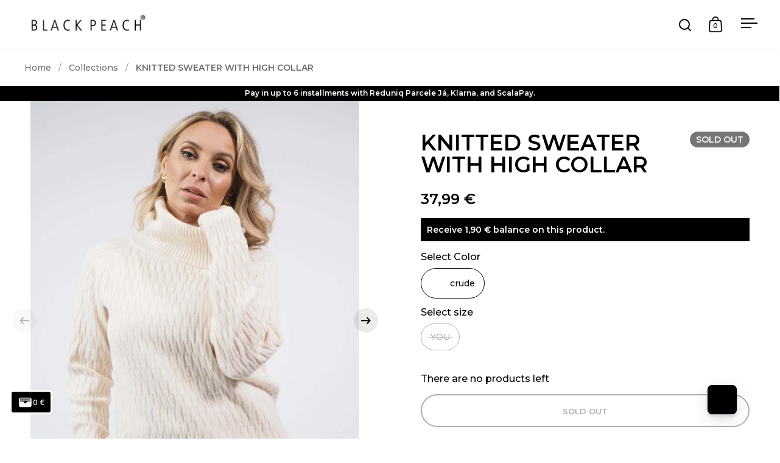

--- FILE ---
content_type: text/html; charset=utf-8
request_url: https://blackpeach.pt/en/products/camisola-de-malha-com-gola-alta-cru
body_size: 54749
content:
<!doctype html><html class="no-js" lang="en" dir="ltr">
<head>
<script>
document.addEventListener('DOMContentLoaded', function() {
if (window.location.href.indexOf('?') > -1) {
var metaNoIndex = document.createElement('meta');
metaNoIndex.name = 'robots';
metaNoIndex.content = 'noindex';
document.getElementsByTagName('head')[0].appendChild(metaNoIndex);
}
});
</script> 
<!-- INICIO DO HEAD Begin Black Peach HEAD 1 of 2-->
 
<!-- Google Tag Manager -->
<script>(function(w,d,s,l,i){w[l]=w[l]||[];w[l].push({'gtm.start':
new Date().getTime(),event:'gtm.js'});var f=d.getElementsByTagName(s)[0],
j=d.createElement(s),dl=l!='dataLayer'?'&l='+l:'';j.async=true;j.src=
'https://www.googletagmanager.com/gtm.js?id='+i+dl;f.parentNode.insertBefore(j,f);
})(window,document,'script','dataLayer','GTM-KKGXTZ4');</script>
<!-- End Google Tag Manager -->
<meta content="lqZdN__g-0p7D0OmKaqRAjkWEpZEJ-TkbKumyhh4hns" name="google-site-verification"/> 
<meta name="google-site-verification" content="2G3uvSL5A4BOCFvi4nLWz5UBwiAChl0Zmgk7keoEWdk" />
<meta name="facebook-domain-verification" content="5u620v0z6xr0kq3u5bcvnwuq79552x" />
<meta name="p:domain_verify" content="3ab86fbeb5cab29c9b98ffc0f9f45af3"/>
<!-- Global Site Tag (gtag.js) - Google Analytics -->  
 <script>
  window.dataLayer = window.dataLayer || [];
  function gtag(){dataLayer.push(arguments);}
  gtag('js', new Date());
  gtag('config', 'GTM-KKGXTZ4');
</script>
<!-- END Black Peach HEAD 1 of 2--> 
  
  <meta charset="utf-8">
  <meta name="viewport" content="width=device-width, initial-scale=1.0, height=device-height, minimum-scale=1.0">
  <meta http-equiv="X-UA-Compatible" content="IE=edge"><link rel="shortcut icon" href="//blackpeach.pt/cdn/shop/files/Favicon.png?crop=center&height=48&v=1667505297&width=48" type="image/png" />

<meta property="og:site_name" content="Black Peach">
<meta property="og:url" content="https://blackpeach.pt/en/products/camisola-de-malha-com-gola-alta-cru">
<meta property="og:title" content="Knitted Sweater With High Collar - Black Peach®">
<meta property="og:type" content="product">
<meta property="og:description" content="Knit sweater with high collar. The knitwear collection where you&#39;ll find the perfect knitwear for you."><meta property="og:image" content="http://blackpeach.pt/cdn/shop/products/PC071093.jpg?v=1699383585">
  <meta property="og:image:secure_url" content="https://blackpeach.pt/cdn/shop/products/PC071093.jpg?v=1699383585">
  <meta property="og:image:width" content="1280">
  <meta property="og:image:height" content="1707"><meta property="og:price:amount" content="37,99">
  <meta property="og:price:currency" content="EUR"><meta name="twitter:site" content="@blackpeachstore"><meta name="twitter:card" content="summary_large_image">
<meta name="twitter:title" content="Knitted Sweater With High Collar - Black Peach®">
<meta name="twitter:description" content="Knit sweater with high collar. The knitwear collection where you&#39;ll find the perfect knitwear for you."><link rel="canonical" href="https://blackpeach.pt/en/products/camisola-de-malha-com-gola-alta-cru">

  <link rel="preconnect" href="https://cdn.shopify.com"><link rel="preconnect" href="https://fonts.shopifycdn.com" crossorigin><link href="//blackpeach.pt/cdn/shop/t/49/assets/theme.css?v=50036975946086546201746185708" as="style" rel="preload"><link href="//blackpeach.pt/cdn/shop/t/49/assets/section-header.css?v=107821480788610317671746102863" as="style" rel="preload"><link href="//blackpeach.pt/cdn/shop/t/49/assets/component-slider.css?v=8095672625576475451746102849" as="style" rel="preload"><link href="//blackpeach.pt/cdn/shop/t/49/assets/component-product-item.css?v=178698047281081469631746102841" as="style" rel="preload"><link href="//blackpeach.pt/cdn/shop/t/49/assets/section-main-product.css?v=141852745104379063841746183455" as="style" rel="preload">
  <link rel="preload" as="image" href="//blackpeach.pt/cdn/shop/products/PC071093.jpg?v=1699383585&width=480" imagesrcset="//blackpeach.pt/cdn/shop/products/PC071093.jpg?v=1699383585&width=240 240w,//blackpeach.pt/cdn/shop/products/PC071093.jpg?v=1699383585&width=360 360w,//blackpeach.pt/cdn/shop/products/PC071093.jpg?v=1699383585&width=420 420w,//blackpeach.pt/cdn/shop/products/PC071093.jpg?v=1699383585&width=480 480w,//blackpeach.pt/cdn/shop/products/PC071093.jpg?v=1699383585&width=640 640w,//blackpeach.pt/cdn/shop/products/PC071093.jpg?v=1699383585&width=840 840w,//blackpeach.pt/cdn/shop/products/PC071093.jpg?v=1699383585&width=1080 1080w,//blackpeach.pt/cdn/shop/products/PC071093.jpg?v=1699383585&width=1280 1280w" imagesizes="(max-width: 1024px) and (orientation: portrait) 100vw, (max-width: 768px) 100vw, 50vw">
  

<link rel="preload" href="//blackpeach.pt/cdn/fonts/montserrat/montserrat_n6.1326b3e84230700ef15b3a29fb520639977513e0.woff2" as="font" type="font/woff2" crossorigin><link rel="preload" href="//blackpeach.pt/cdn/fonts/montserrat/montserrat_n5.07ef3781d9c78c8b93c98419da7ad4fbeebb6635.woff2" as="font" type="font/woff2" crossorigin>

<style>



@font-face {
  font-family: Montserrat;
  font-weight: 600;
  font-style: normal;
  font-display: swap;
  src: url("//blackpeach.pt/cdn/fonts/montserrat/montserrat_n6.1326b3e84230700ef15b3a29fb520639977513e0.woff2") format("woff2"),
       url("//blackpeach.pt/cdn/fonts/montserrat/montserrat_n6.652f051080eb14192330daceed8cd53dfdc5ead9.woff") format("woff");
}
@font-face {
  font-family: Montserrat;
  font-weight: 500;
  font-style: normal;
  font-display: swap;
  src: url("//blackpeach.pt/cdn/fonts/montserrat/montserrat_n5.07ef3781d9c78c8b93c98419da7ad4fbeebb6635.woff2") format("woff2"),
       url("//blackpeach.pt/cdn/fonts/montserrat/montserrat_n5.adf9b4bd8b0e4f55a0b203cdd84512667e0d5e4d.woff") format("woff");
}
@font-face {
  font-family: Montserrat;
  font-weight: 600;
  font-style: normal;
  font-display: swap;
  src: url("//blackpeach.pt/cdn/fonts/montserrat/montserrat_n6.1326b3e84230700ef15b3a29fb520639977513e0.woff2") format("woff2"),
       url("//blackpeach.pt/cdn/fonts/montserrat/montserrat_n6.652f051080eb14192330daceed8cd53dfdc5ead9.woff") format("woff");
}
@font-face {
  font-family: Montserrat;
  font-weight: 500;
  font-style: italic;
  font-display: swap;
  src: url("//blackpeach.pt/cdn/fonts/montserrat/montserrat_i5.d3a783eb0cc26f2fda1e99d1dfec3ebaea1dc164.woff2") format("woff2"),
       url("//blackpeach.pt/cdn/fonts/montserrat/montserrat_i5.76d414ea3d56bb79ef992a9c62dce2e9063bc062.woff") format("woff");
}
</style>
<style>

  :root {

    /* Main color scheme */

    --main-text: #000000;
    --main-text-hover: rgba(0, 0, 0, 0.82);
    --main-text-foreground: #fff;
    
    --main-background: #ffffff;
    --main-background-secondary: rgba(0, 0, 0, 0.18);
    --main-background-third: rgba(0, 0, 0, 0.03);
    --main-borders: rgba(0, 0, 0, 0.08);
    --grid-borders: rgba(0, 0, 0, 0.0);

    /* Header & sidebars color scheme */
    
    --header-text: #000000;
    --header-text-foreground: #fff;
    
    --header-background: #ffffff;
    --header-background-secondary: rgba(0, 0, 0, 0.18);
    --header-borders: rgba(0, 0, 0, 0.08);
    --header-grid-borders: rgba(0, 0, 0, 0.1);--cart-image-border: 1px solid #f1f1f1;/* Footer color scheme */

    --footer-text: ;
    --footer-text-foreground: #fff;
    
    --footer-background: ;
    --footer-background-secondary: ;
    --footer-borders: ;

    --grid-image-padding: 0%;
    --grid-image-background: rgba(0,0,0,0);

    /* Buttons radius */

    --buttons-radius: 30px;

    /* Font variables */

    --font-stack-headings: Montserrat, sans-serif;
    --font-weight-headings: 600;
    --font-style-headings: normal;

    --font-stack-body: Montserrat, sans-serif;
    --font-weight-body: 500;--font-weight-body-bold: 600;--font-style-body: normal;

    --base-headings-size: 60;
    --base-headings-line: 1;
    --base-body-size: 16;
    --base-body-line: 1.3;

  }

  select, .regular-select-cover, .facets__disclosure:after {
    background-image: url("data:image/svg+xml,%0A%3Csvg width='14' height='9' viewBox='0 0 14 9' fill='none' xmlns='http://www.w3.org/2000/svg'%3E%3Cpath d='M8.42815 7.47604L7.01394 8.89025L0.528658 2.40497L1.94287 0.990753L8.42815 7.47604Z' fill='rgb(0, 0, 0)'/%3E%3Cpath d='M6.98591 8.89025L5.5717 7.47604L12.057 0.990755L13.4712 2.40497L6.98591 8.89025Z' fill='rgb(0, 0, 0)'/%3E%3C/svg%3E%0A");
  }</style><link href="//blackpeach.pt/cdn/shop/t/49/assets/theme.css?v=50036975946086546201746185708" rel="stylesheet" type="text/css" media="all" />

  <script>window.performance && window.performance.mark && window.performance.mark('shopify.content_for_header.start');</script><meta name="robots" content="noindex,nofollow">
<meta name="facebook-domain-verification" content="pwfxq4ib72d9cw4cpz9pjnz3y32r66">
<meta name="facebook-domain-verification" content="pwfxq4ib72d9cw4cpz9pjnz3y32r66">
<meta name="google-site-verification" content="lqZdN__g-0p7D0OmKaqRAjkWEpZEJ-TkbKumyhh4hns">
<meta id="shopify-digital-wallet" name="shopify-digital-wallet" content="/57936576712/digital_wallets/dialog">
<meta name="shopify-checkout-api-token" content="2ff931e0afae92fe0b97feded44b875e">
<meta id="in-context-paypal-metadata" data-shop-id="57936576712" data-venmo-supported="false" data-environment="production" data-locale="en_US" data-paypal-v4="true" data-currency="EUR">
<link rel="alternate" hreflang="x-default" href="https://blackpeach.pt/products/camisola-de-malha-com-gola-alta-cru">
<link rel="alternate" hreflang="pt" href="https://blackpeach.pt/products/camisola-de-malha-com-gola-alta-cru">
<link rel="alternate" hreflang="en" href="https://blackpeach.pt/en/products/camisola-de-malha-com-gola-alta-cru">
<link rel="alternate" hreflang="fr" href="https://blackpeach.pt/fr/products/camisola-de-malha-com-gola-alta-cru">
<link rel="alternate" type="application/json+oembed" href="https://blackpeach.pt/en/products/camisola-de-malha-com-gola-alta-cru.oembed">
<script async="async" src="/checkouts/internal/preloads.js?locale=en-PT"></script>
<script id="apple-pay-shop-capabilities" type="application/json">{"shopId":57936576712,"countryCode":"PT","currencyCode":"EUR","merchantCapabilities":["supports3DS"],"merchantId":"gid:\/\/shopify\/Shop\/57936576712","merchantName":"Black Peach","requiredBillingContactFields":["postalAddress","email","phone"],"requiredShippingContactFields":["postalAddress","email","phone"],"shippingType":"shipping","supportedNetworks":["visa","maestro","masterCard"],"total":{"type":"pending","label":"Black Peach","amount":"1.00"},"shopifyPaymentsEnabled":true,"supportsSubscriptions":true}</script>
<script id="shopify-features" type="application/json">{"accessToken":"2ff931e0afae92fe0b97feded44b875e","betas":["rich-media-storefront-analytics"],"domain":"blackpeach.pt","predictiveSearch":true,"shopId":57936576712,"locale":"en"}</script>
<script>var Shopify = Shopify || {};
Shopify.shop = "blackpeach-store.myshopify.com";
Shopify.locale = "en";
Shopify.currency = {"active":"EUR","rate":"1.0"};
Shopify.country = "PT";
Shopify.theme = {"name":"Black Peach III 4.3.3","id":179705053507,"schema_name":"Split","schema_version":"4.3.3","theme_store_id":842,"role":"main"};
Shopify.theme.handle = "null";
Shopify.theme.style = {"id":null,"handle":null};
Shopify.cdnHost = "blackpeach.pt/cdn";
Shopify.routes = Shopify.routes || {};
Shopify.routes.root = "/en/";</script>
<script type="module">!function(o){(o.Shopify=o.Shopify||{}).modules=!0}(window);</script>
<script>!function(o){function n(){var o=[];function n(){o.push(Array.prototype.slice.apply(arguments))}return n.q=o,n}var t=o.Shopify=o.Shopify||{};t.loadFeatures=n(),t.autoloadFeatures=n()}(window);</script>
<script id="shop-js-analytics" type="application/json">{"pageType":"product"}</script>
<script defer="defer" async type="module" src="//blackpeach.pt/cdn/shopifycloud/shop-js/modules/v2/client.init-shop-cart-sync_WVOgQShq.en.esm.js"></script>
<script defer="defer" async type="module" src="//blackpeach.pt/cdn/shopifycloud/shop-js/modules/v2/chunk.common_C_13GLB1.esm.js"></script>
<script defer="defer" async type="module" src="//blackpeach.pt/cdn/shopifycloud/shop-js/modules/v2/chunk.modal_CLfMGd0m.esm.js"></script>
<script type="module">
  await import("//blackpeach.pt/cdn/shopifycloud/shop-js/modules/v2/client.init-shop-cart-sync_WVOgQShq.en.esm.js");
await import("//blackpeach.pt/cdn/shopifycloud/shop-js/modules/v2/chunk.common_C_13GLB1.esm.js");
await import("//blackpeach.pt/cdn/shopifycloud/shop-js/modules/v2/chunk.modal_CLfMGd0m.esm.js");

  window.Shopify.SignInWithShop?.initShopCartSync?.({"fedCMEnabled":true,"windoidEnabled":true});

</script>
<script>(function() {
  var isLoaded = false;
  function asyncLoad() {
    if (isLoaded) return;
    isLoaded = true;
    var urls = ["\/\/cdn.shopify.com\/proxy\/7a91a360f0bc27abda8226dafe74d801f510d329541bd5faa48cd3e4df22558f\/shopify-script-tags.s3.eu-west-1.amazonaws.com\/smartseo\/instantpage.js?shop=blackpeach-store.myshopify.com\u0026sp-cache-control=cHVibGljLCBtYXgtYWdlPTkwMA"];
    for (var i = 0; i < urls.length; i++) {
      var s = document.createElement('script');
      s.type = 'text/javascript';
      s.async = true;
      s.src = urls[i];
      var x = document.getElementsByTagName('script')[0];
      x.parentNode.insertBefore(s, x);
    }
  };
  if(window.attachEvent) {
    window.attachEvent('onload', asyncLoad);
  } else {
    window.addEventListener('load', asyncLoad, false);
  }
})();</script>
<script id="__st">var __st={"a":57936576712,"offset":0,"reqid":"5a2530ef-9b83-4bd5-92da-8303a3eaca18-1769539380","pageurl":"blackpeach.pt\/en\/products\/camisola-de-malha-com-gola-alta-cru","u":"7bec28ce5933","p":"product","rtyp":"product","rid":7890732187876};</script>
<script>window.ShopifyPaypalV4VisibilityTracking = true;</script>
<script id="captcha-bootstrap">!function(){'use strict';const t='contact',e='account',n='new_comment',o=[[t,t],['blogs',n],['comments',n],[t,'customer']],c=[[e,'customer_login'],[e,'guest_login'],[e,'recover_customer_password'],[e,'create_customer']],r=t=>t.map((([t,e])=>`form[action*='/${t}']:not([data-nocaptcha='true']) input[name='form_type'][value='${e}']`)).join(','),a=t=>()=>t?[...document.querySelectorAll(t)].map((t=>t.form)):[];function s(){const t=[...o],e=r(t);return a(e)}const i='password',u='form_key',d=['recaptcha-v3-token','g-recaptcha-response','h-captcha-response',i],f=()=>{try{return window.sessionStorage}catch{return}},m='__shopify_v',_=t=>t.elements[u];function p(t,e,n=!1){try{const o=window.sessionStorage,c=JSON.parse(o.getItem(e)),{data:r}=function(t){const{data:e,action:n}=t;return t[m]||n?{data:e,action:n}:{data:t,action:n}}(c);for(const[e,n]of Object.entries(r))t.elements[e]&&(t.elements[e].value=n);n&&o.removeItem(e)}catch(o){console.error('form repopulation failed',{error:o})}}const l='form_type',E='cptcha';function T(t){t.dataset[E]=!0}const w=window,h=w.document,L='Shopify',v='ce_forms',y='captcha';let A=!1;((t,e)=>{const n=(g='f06e6c50-85a8-45c8-87d0-21a2b65856fe',I='https://cdn.shopify.com/shopifycloud/storefront-forms-hcaptcha/ce_storefront_forms_captcha_hcaptcha.v1.5.2.iife.js',D={infoText:'Protected by hCaptcha',privacyText:'Privacy',termsText:'Terms'},(t,e,n)=>{const o=w[L][v],c=o.bindForm;if(c)return c(t,g,e,D).then(n);var r;o.q.push([[t,g,e,D],n]),r=I,A||(h.body.append(Object.assign(h.createElement('script'),{id:'captcha-provider',async:!0,src:r})),A=!0)});var g,I,D;w[L]=w[L]||{},w[L][v]=w[L][v]||{},w[L][v].q=[],w[L][y]=w[L][y]||{},w[L][y].protect=function(t,e){n(t,void 0,e),T(t)},Object.freeze(w[L][y]),function(t,e,n,w,h,L){const[v,y,A,g]=function(t,e,n){const i=e?o:[],u=t?c:[],d=[...i,...u],f=r(d),m=r(i),_=r(d.filter((([t,e])=>n.includes(e))));return[a(f),a(m),a(_),s()]}(w,h,L),I=t=>{const e=t.target;return e instanceof HTMLFormElement?e:e&&e.form},D=t=>v().includes(t);t.addEventListener('submit',(t=>{const e=I(t);if(!e)return;const n=D(e)&&!e.dataset.hcaptchaBound&&!e.dataset.recaptchaBound,o=_(e),c=g().includes(e)&&(!o||!o.value);(n||c)&&t.preventDefault(),c&&!n&&(function(t){try{if(!f())return;!function(t){const e=f();if(!e)return;const n=_(t);if(!n)return;const o=n.value;o&&e.removeItem(o)}(t);const e=Array.from(Array(32),(()=>Math.random().toString(36)[2])).join('');!function(t,e){_(t)||t.append(Object.assign(document.createElement('input'),{type:'hidden',name:u})),t.elements[u].value=e}(t,e),function(t,e){const n=f();if(!n)return;const o=[...t.querySelectorAll(`input[type='${i}']`)].map((({name:t})=>t)),c=[...d,...o],r={};for(const[a,s]of new FormData(t).entries())c.includes(a)||(r[a]=s);n.setItem(e,JSON.stringify({[m]:1,action:t.action,data:r}))}(t,e)}catch(e){console.error('failed to persist form',e)}}(e),e.submit())}));const S=(t,e)=>{t&&!t.dataset[E]&&(n(t,e.some((e=>e===t))),T(t))};for(const o of['focusin','change'])t.addEventListener(o,(t=>{const e=I(t);D(e)&&S(e,y())}));const B=e.get('form_key'),M=e.get(l),P=B&&M;t.addEventListener('DOMContentLoaded',(()=>{const t=y();if(P)for(const e of t)e.elements[l].value===M&&p(e,B);[...new Set([...A(),...v().filter((t=>'true'===t.dataset.shopifyCaptcha))])].forEach((e=>S(e,t)))}))}(h,new URLSearchParams(w.location.search),n,t,e,['guest_login'])})(!1,!0)}();</script>
<script integrity="sha256-4kQ18oKyAcykRKYeNunJcIwy7WH5gtpwJnB7kiuLZ1E=" data-source-attribution="shopify.loadfeatures" defer="defer" src="//blackpeach.pt/cdn/shopifycloud/storefront/assets/storefront/load_feature-a0a9edcb.js" crossorigin="anonymous"></script>
<script data-source-attribution="shopify.dynamic_checkout.dynamic.init">var Shopify=Shopify||{};Shopify.PaymentButton=Shopify.PaymentButton||{isStorefrontPortableWallets:!0,init:function(){window.Shopify.PaymentButton.init=function(){};var t=document.createElement("script");t.src="https://blackpeach.pt/cdn/shopifycloud/portable-wallets/latest/portable-wallets.en.js",t.type="module",document.head.appendChild(t)}};
</script>
<script data-source-attribution="shopify.dynamic_checkout.buyer_consent">
  function portableWalletsHideBuyerConsent(e){var t=document.getElementById("shopify-buyer-consent"),n=document.getElementById("shopify-subscription-policy-button");t&&n&&(t.classList.add("hidden"),t.setAttribute("aria-hidden","true"),n.removeEventListener("click",e))}function portableWalletsShowBuyerConsent(e){var t=document.getElementById("shopify-buyer-consent"),n=document.getElementById("shopify-subscription-policy-button");t&&n&&(t.classList.remove("hidden"),t.removeAttribute("aria-hidden"),n.addEventListener("click",e))}window.Shopify?.PaymentButton&&(window.Shopify.PaymentButton.hideBuyerConsent=portableWalletsHideBuyerConsent,window.Shopify.PaymentButton.showBuyerConsent=portableWalletsShowBuyerConsent);
</script>
<script>
  function portableWalletsCleanup(e){e&&e.src&&console.error("Failed to load portable wallets script "+e.src);var t=document.querySelectorAll("shopify-accelerated-checkout .shopify-payment-button__skeleton, shopify-accelerated-checkout-cart .wallet-cart-button__skeleton"),e=document.getElementById("shopify-buyer-consent");for(let e=0;e<t.length;e++)t[e].remove();e&&e.remove()}function portableWalletsNotLoadedAsModule(e){e instanceof ErrorEvent&&"string"==typeof e.message&&e.message.includes("import.meta")&&"string"==typeof e.filename&&e.filename.includes("portable-wallets")&&(window.removeEventListener("error",portableWalletsNotLoadedAsModule),window.Shopify.PaymentButton.failedToLoad=e,"loading"===document.readyState?document.addEventListener("DOMContentLoaded",window.Shopify.PaymentButton.init):window.Shopify.PaymentButton.init())}window.addEventListener("error",portableWalletsNotLoadedAsModule);
</script>

<script type="module" src="https://blackpeach.pt/cdn/shopifycloud/portable-wallets/latest/portable-wallets.en.js" onError="portableWalletsCleanup(this)" crossorigin="anonymous"></script>
<script nomodule>
  document.addEventListener("DOMContentLoaded", portableWalletsCleanup);
</script>

<script id='scb4127' type='text/javascript' async='' src='https://blackpeach.pt/cdn/shopifycloud/privacy-banner/storefront-banner.js'></script><link id="shopify-accelerated-checkout-styles" rel="stylesheet" media="screen" href="https://blackpeach.pt/cdn/shopifycloud/portable-wallets/latest/accelerated-checkout-backwards-compat.css" crossorigin="anonymous">
<style id="shopify-accelerated-checkout-cart">
        #shopify-buyer-consent {
  margin-top: 1em;
  display: inline-block;
  width: 100%;
}

#shopify-buyer-consent.hidden {
  display: none;
}

#shopify-subscription-policy-button {
  background: none;
  border: none;
  padding: 0;
  text-decoration: underline;
  font-size: inherit;
  cursor: pointer;
}

#shopify-subscription-policy-button::before {
  box-shadow: none;
}

      </style>

<script>window.performance && window.performance.mark && window.performance.mark('shopify.content_for_header.end');</script>

  <script>
    const rbi = [];
    const ribSetSize = (img) => {
      if ( img.offsetWidth / parseInt(img.dataset.ratio) < img.offsetHeight ) {
        img.setAttribute('sizes', `${Math.ceil(img.offsetHeight * parseInt(img.dataset.ratio))}px`);
      } else {
        img.setAttribute('sizes', `${Math.ceil(img.offsetWidth)}px`);
      }
    }
    function debounce(fn, wait) {
      let t;
      return (...args) => {
        clearTimeout(t);
        t = setTimeout(() => fn.apply(this, args), wait);
      };
    }
    window.KEYCODES = {
      TAB: 9,
      ESC: 27,
      DOWN: 40,
      RIGHT: 39,
      UP: 38,
      LEFT: 37,
      RETURN: 13
    };
    window.addEventListener('resize', debounce(()=>{
      for ( let img of rbi ) {
        ribSetSize(img);
      }
    }, 250));
  </script>

  <script>
    const ProductHeaderHelper = productSelector => {
      const originalHeader = document.querySelector(`${productSelector} .product-header`);
      let duplicateHeader = document.createElement('div');
      duplicateHeader.classList = 'product-header product-header--mobile';
      duplicateHeader.innerHTML = document.querySelector(`${productSelector} product-header`).innerHTML;
      duplicateHeader.querySelector('.price-reviews').id = "";
      document.querySelector(`${productSelector}`).prepend(duplicateHeader);
      const headerObserver = new MutationObserver(mutations=>{
        for ( const mutation of mutations ) {
          duplicateHeader.innerHTML = originalHeader.innerHTML;
        }
      });
      headerObserver.observe(originalHeader,{ attributes: false, childList: true, subtree: true })
    }
  </script><noscript>
    <link rel="stylesheet" href="//blackpeach.pt/cdn/shop/t/49/assets/theme-noscript.css?v=143651147855901250301746102884">
  </noscript>

  <script src="//blackpeach.pt/cdn/shop/t/49/assets/component-video-background.js?v=144337521800850417181746102853" defer></script>

  <!-- Dollarlabs - Dollarback - Slide Cart JS Embed -->
<script>
 (function() {
    // console.log('[Dollarlabs] Initializing cashback display script...');
    
    // Configuration - adjust these if needed
    const config = {
        cashbackObjectPath: 'DollarbackCart', // window property name
        checkInterval: 500, // ms between checks
        maxAttempts: 20, // max attempts to find elements
        subtotalSelector: '#cartSpecialInstructions', // main target
        insertPosition: 'beforebegin', // where to insert relative to subtotal
        style: {
            backgroundColor: 'black',
            color: 'white',
            padding: '10px',
            marginBottom: '10px',
            borderRadius: '4px',
            fontSize: '14px',
            fontWeight: 'bold'
        }
    };
    
    let attempts = 0;
    let observer;
    let checkInterval;
    
    // Main initialization function
    function init() {
        attempts++;
        // console.log(`[Dollarlabs] Initialization attempt ${attempts}`);
        
        // 1. Find the subtotal element
        const subtotalEl = document.querySelector(config.subtotalSelector);
        if (!subtotalEl) {
            // console.log('[Dollarlabs] Subtotal element not found yet');
            if (attempts < config.maxAttempts) {
                setTimeout(init, config.checkInterval);
                return;
            }
            console.error('[Dollarlabs] Failed to find subtotal element after max attempts');
            return;
        }
        
        // 2. Check for cashback data
        const cashbackData = getCashbackData();
        
        // 3. Create or update display
        updateCashbackDisplay(subtotalEl, cashbackData);
        
        // 4. Set up monitoring for changes
        setupChangeMonitoring(subtotalEl);
    }
    
    // Safely get cashback data from window.DollarbackCart
    function getCashbackData() {
        try {
            if (window[config.cashbackObjectPath] && 
                window[config.cashbackObjectPath].formattedCashbackAmount !== undefined) {
                return window[config.cashbackObjectPath].formattedCashbackAmount;
            }
            return null;
        } catch (e) {
            console.error('[Dollarlabs] Error accessing cashback data:', e);
            return null;
        }
    }
    
    // Create or update the cashback display
    function updateCashbackDisplay(subtotalEl, cashbackValue) {
        let displayEl = document.getElementById('dollarlabs-cashback-display');
        
        // Create element if it doesn't exist
        if (!displayEl) {
            displayEl = document.createElement('div');
            displayEl.id = 'dollarlabs-cashback-display';
            
            // Apply styles
            Object.assign(displayEl.style, config.style);
            
            // Insert into DOM
            subtotalEl.insertAdjacentElement(config.insertPosition, displayEl);
            // console.log('[Dollarlabs] Cashback display element created');
        }
        
        // Update content
        displayEl.textContent = cashbackValue 
            ? `Com esta compra vais receber ${cashbackValue}`
            : 'A Calcular Cashback...';
        
        // console.log('[Dollarlabs] Cashback display updated:', { cashbackValue });
    }
    
    // Monitor for changes to the cashback amount
    function setupChangeMonitoring(subtotalEl) {
        let currentValue = getCashbackData();
        
        // Check for changes periodically
        checkInterval = setInterval(() => {
            const newValue = getCashbackData();
            if (newValue !== currentValue) {
                // console.log('[Dollarlabs] Cashback value changed:', {
                //     oldValue: currentValue,
                //     newValue: newValue
                // });
                currentValue = newValue;
                updateCashbackDisplay(subtotalEl, newValue);
            }
        }, config.checkInterval);
        
        // Also watch for mutations on the window object
        if (window.MutationObserver) {
            observer = new MutationObserver(() => {
                const newValue = getCashbackData();
                if (newValue !== currentValue) {
                    // console.log('[Dollarlabs] Mutation detected, checking cashback value');
                    currentValue = newValue;
                    updateCashbackDisplay(subtotalEl, newValue);
                }
            });
            
            observer.observe(window, {
                attributes: true,
                childList: true,
                subtree: true,
                attributeFilter: [config.cashbackObjectPath]
            });
        }
        
        // Clean up when page unloads
        window.addEventListener('beforeunload', cleanup);
    }
    
    // Clean up intervals and observers
    function cleanup() {
        // console.log('[Dollarlabs] Cleaning up observers');
        if (checkInterval) clearInterval(checkInterval);
        if (observer) observer.disconnect();
        window.removeEventListener('beforeunload', cleanup);
    }
    
    // Start the initialization process
    document.addEventListener('DOMContentLoaded', function() {
        // Wait a brief moment to allow other scripts to load
        setTimeout(init, 100);
    });
    
    // Also try initializing immediately in case DOM is already ready
    if (document.readyState === 'complete' || document.readyState === 'interactive') {
        setTimeout(init, 100);
    } else {
        document.addEventListener('DOMContentLoaded', init);
    }
    
    // console.log('[Dollarlabs] Script loaded successfully');
})();
</script>

<!-- End Dollarlabs - Dollarback - Slide Cart JS Embed -->

<!-- BEGIN app block: shopify://apps/instaindex/blocks/seo-tags/b4acb396-1232-4a24-bdc0-89d05041b7ff -->

<!-- BEGIN app snippet: speculation-rules --><!-- END app snippet -->

<!-- END app block --><!-- BEGIN app block: shopify://apps/smart-seo/blocks/smartseo/7b0a6064-ca2e-4392-9a1d-8c43c942357b --><meta name="smart-seo-integrated" content="true" /><!-- metatagsSavedToSEOFields: false --><!-- BEGIN app snippet: smartseo.custom.schemas.jsonld --><!-- END app snippet --><!-- BEGIN app snippet: smartseo.product.metatags --><!-- product_seo_template_metafield:  --><title>Knitted Sweater With High Collar - Black Peach®</title>
<meta name="description" content="Knit sweater with high collar. The knitwear collection where you&#39;ll find the perfect knitwear for you." />
<meta name="smartseo-timestamp" content="17114582177895839" /><!-- END app snippet --><!-- BEGIN app snippet: smartseo.product.jsonld -->


<!--JSON-LD data generated by Smart SEO-->
<script type="application/ld+json">
    {
        "@context": "https://schema.org/",
        "@type":"Product",
        "productId": "128976935",
        "url": "https://blackpeach.pt/en/products/camisola-de-malha-com-gola-alta-cru",
        "name": "KNITTED SWEATER WITH HIGH COLLAR",
        "image": "https://blackpeach.pt/cdn/shop/products/PC071093.jpg?v=1699383585",
        "description": "A comfortable and stylish sweater. Featuring a high collar and long sleeves finished with ribbed cuffs. It&#39;s the perfect winter essential. MEASUREMENTS: Height - 64cm;House - 68cm; COMPOSITION: 55% Viscose, 25% Polyamide, 20% Modal.",
        "brand": {
            "@type": "Brand",
            "name": "blackpeach"
        },
        "mpn": "128976935",
        "weight": "320g","offers": [
                    {
                        "@type": "Offer",
                        "mpn": "128976935",
                        "priceCurrency": "EUR",
                        "price": "37.99",
                        "priceValidUntil": "2026-04-27",
                        "availability": "https://schema.org/OutOfStock",
                        "itemCondition": "https://schema.org/NewCondition",
                        "sku": "YM237-Crú-TU",
                        "name": "crude / YOU",
                        "url": "https://blackpeach.pt/en/products/camisola-de-malha-com-gola-alta-cru?variant=43646662213860",
                        "hasMerchantReturnPolicy": [
  {
    "@type": "MerchantReturnPolicy",
    "ApplicableCountry": "PT",
    "ReturnPolicyCategory": "https://schema.org/MerchantReturnFiniteReturnWindow",
    "ReturnMethod": "https://schema.org/ReturnByMail",
    "ReturnFees": "https://schema.org/ReturnFeesCustomerResponsibility",
    "RefundType": "https://schema.org/FullRefund",
    "MerchantReturnDays": 15
  }
],
                        "shippingDetails": [
  {
    "@type": "OfferShippingDetails",
    "ShippingDestination": {
      "@type": "DefinedRegion",
      "AddressCountry": "PT",
      "AddressRegion": [
        "Continente"
      ]
    },
    "ShippingRate": {
      "@type": "MonetaryAmount",
      "MinValue": 3.45,
      "MaxValue": 4.9,
      "Currency": "Eur"
    },
    "DeliveryTime": {
      "@type": "ShippingDeliveryTime",
      "HandlingTime": {
        "@type": "QuantitativeValue",
        "UnitCode": "DAY",
        "MinValue": 1,
        "MaxValue": 3
      },
      "TransitTime": {
        "@type": "QuantitativeValue",
        "UnitCode": "DAY",
        "MinValue": 1,
        "MaxValue": 2
      }
    }
  }
],
                        "seller": {
    "@context": "https://schema.org",
    "@type": "Organization",
    "name": "Black Peach",
    "description": "Mantenha-se a par das tendências com a Black Peach®, a sua loja online de roupa e moda feminina. Seja cerimónia ou casual, refresque o seu guarda-roupa.",
    "logo": "https://cdn.shopify.com/s/files/1/0579/3657/6712/files/Logo_Black_Peach_Borboleta_22ed6a38-34bf-401b-a792-24657e94bdfa.png?v=1665768594",
    "image": "https://cdn.shopify.com/s/files/1/0579/3657/6712/files/Logo_Black_Peach_Borboleta_22ed6a38-34bf-401b-a792-24657e94bdfa.png?v=1665768594"}
                    }
        ]}
</script><!-- END app snippet --><!-- BEGIN app snippet: smartseo.breadcrumbs.jsonld --><!--JSON-LD data generated by Smart SEO-->
<script type="application/ld+json">
    {
        "@context": "https://schema.org",
        "@type": "BreadcrumbList",
        "itemListElement": [
            {
                "@type": "ListItem",
                "position": 1,
                "item": {
                    "@type": "Website",
                    "@id": "https://blackpeach.pt",
                    "name": "Home"
                }
            },
            {
                "@type": "ListItem",
                "position": 2,
                "item": {
                    "@type": "WebPage",
                    "@id": "https://blackpeach.pt/en/products/camisola-de-malha-com-gola-alta-cru",
                    "name": "KNITTED SWEATER WITH HIGH COLLAR"
                }
            }
        ]
    }
</script><!-- END app snippet --><!-- END app block --><!-- BEGIN app block: shopify://apps/judge-me-reviews/blocks/judgeme_core/61ccd3b1-a9f2-4160-9fe9-4fec8413e5d8 --><!-- Start of Judge.me Core -->






<link rel="dns-prefetch" href="https://cdnwidget.judge.me">
<link rel="dns-prefetch" href="https://cdn.judge.me">
<link rel="dns-prefetch" href="https://cdn1.judge.me">
<link rel="dns-prefetch" href="https://api.judge.me">

<script data-cfasync='false' class='jdgm-settings-script'>window.jdgmSettings={"pagination":5,"disable_web_reviews":false,"badge_no_review_text":"No reviews","badge_n_reviews_text":"{{ n }} review/reviews","badge_star_color":"#eddf07","hide_badge_preview_if_no_reviews":true,"badge_hide_text":false,"enforce_center_preview_badge":false,"widget_title":"Customer Reviews","widget_open_form_text":"Write a review","widget_close_form_text":"Cancel review","widget_refresh_page_text":"Refresh page","widget_summary_text":"Based on {{ number_of_reviews }} review/reviews","widget_no_review_text":"Be the first to write a review","widget_name_field_text":"Display name","widget_verified_name_field_text":"Verified Name (public)","widget_name_placeholder_text":"Display name","widget_required_field_error_text":"This field is required.","widget_email_field_text":"Email address","widget_verified_email_field_text":"Verified Email (private, can not be edited)","widget_email_placeholder_text":"Your email address","widget_email_field_error_text":"Please enter a valid email address.","widget_rating_field_text":"Rating","widget_review_title_field_text":"Review Title","widget_review_title_placeholder_text":"Give your review a title","widget_review_body_field_text":"Review content","widget_review_body_placeholder_text":"Start writing here...","widget_pictures_field_text":"Picture/Video (optional)","widget_submit_review_text":"Submit Review","widget_submit_verified_review_text":"Submit Verified Review","widget_submit_success_msg_with_auto_publish":"Thank you! Please refresh the page in a few moments to see your review. You can remove or edit your review by logging into \u003ca href='https://judge.me/login' target='_blank' rel='nofollow noopener'\u003eJudge.me\u003c/a\u003e","widget_submit_success_msg_no_auto_publish":"Thank you! Your review will be published as soon as it is approved by the shop admin. You can remove or edit your review by logging into \u003ca href='https://judge.me/login' target='_blank' rel='nofollow noopener'\u003eJudge.me\u003c/a\u003e","widget_show_default_reviews_out_of_total_text":"Showing {{ n_reviews_shown }} out of {{ n_reviews }} reviews.","widget_show_all_link_text":"Show all","widget_show_less_link_text":"Show less","widget_author_said_text":"{{ reviewer_name }} said:","widget_days_text":"{{ n }} days ago","widget_weeks_text":"{{ n }} week/weeks ago","widget_months_text":"{{ n }} month/months ago","widget_years_text":"{{ n }} year/years ago","widget_yesterday_text":"Yesterday","widget_today_text":"Today","widget_replied_text":"\u003e\u003e {{ shop_name }} replied:","widget_read_more_text":"Read more","widget_reviewer_name_as_initial":"","widget_rating_filter_color":"#fbcd0a","widget_rating_filter_see_all_text":"See all reviews","widget_sorting_most_recent_text":"Most Recent","widget_sorting_highest_rating_text":"Highest Rating","widget_sorting_lowest_rating_text":"Lowest Rating","widget_sorting_with_pictures_text":"Only Pictures","widget_sorting_most_helpful_text":"Most Helpful","widget_open_question_form_text":"Ask a question","widget_reviews_subtab_text":"Reviews","widget_questions_subtab_text":"Questions","widget_question_label_text":"Question","widget_answer_label_text":"Answer","widget_question_placeholder_text":"Write your question here","widget_submit_question_text":"Submit Question","widget_question_submit_success_text":"Thank you for your question! We will notify you once it gets answered.","widget_star_color":"#eddf07","verified_badge_text":"Verified","verified_badge_bg_color":"","verified_badge_text_color":"","verified_badge_placement":"left-of-reviewer-name","widget_review_max_height":"","widget_hide_border":false,"widget_social_share":false,"widget_thumb":false,"widget_review_location_show":false,"widget_location_format":"","all_reviews_include_out_of_store_products":true,"all_reviews_out_of_store_text":"(out of store)","all_reviews_pagination":100,"all_reviews_product_name_prefix_text":"about","enable_review_pictures":true,"enable_question_anwser":false,"widget_theme":"default","review_date_format":"dd/mm/yyyy","default_sort_method":"most-recent","widget_product_reviews_subtab_text":"Product Reviews","widget_shop_reviews_subtab_text":"Shop Reviews","widget_other_products_reviews_text":"Reviews for other products","widget_store_reviews_subtab_text":"Store reviews","widget_no_store_reviews_text":"This store hasn't received any reviews yet","widget_web_restriction_product_reviews_text":"This product hasn't received any reviews yet","widget_no_items_text":"No items found","widget_show_more_text":"Show more","widget_write_a_store_review_text":"Write a Store Review","widget_other_languages_heading":"Reviews in Other Languages","widget_translate_review_text":"Translate review to {{ language }}","widget_translating_review_text":"Translating...","widget_show_original_translation_text":"Show original ({{ language }})","widget_translate_review_failed_text":"Review couldn't be translated.","widget_translate_review_retry_text":"Retry","widget_translate_review_try_again_later_text":"Try again later","show_product_url_for_grouped_product":false,"widget_sorting_pictures_first_text":"Pictures First","show_pictures_on_all_rev_page_mobile":false,"show_pictures_on_all_rev_page_desktop":false,"floating_tab_hide_mobile_install_preference":false,"floating_tab_button_name":"★ Reviews","floating_tab_title":"Let customers speak for us","floating_tab_button_color":"","floating_tab_button_background_color":"","floating_tab_url":"","floating_tab_url_enabled":false,"floating_tab_tab_style":"text","all_reviews_text_badge_text":"Customers rate us {{ shop.metafields.judgeme.all_reviews_rating | round: 1 }}/5 based on {{ shop.metafields.judgeme.all_reviews_count }} reviews.","all_reviews_text_badge_text_branded_style":"{{ shop.metafields.judgeme.all_reviews_rating | round: 1 }} out of 5 stars based on {{ shop.metafields.judgeme.all_reviews_count }} reviews","is_all_reviews_text_badge_a_link":false,"show_stars_for_all_reviews_text_badge":false,"all_reviews_text_badge_url":"","all_reviews_text_style":"text","all_reviews_text_color_style":"judgeme_brand_color","all_reviews_text_color":"#108474","all_reviews_text_show_jm_brand":true,"featured_carousel_show_header":true,"featured_carousel_title":"Let customers speak for us","testimonials_carousel_title":"Customers are saying","videos_carousel_title":"Real customer stories","cards_carousel_title":"Customers are saying","featured_carousel_count_text":"from {{ n }} reviews","featured_carousel_add_link_to_all_reviews_page":false,"featured_carousel_url":"","featured_carousel_show_images":true,"featured_carousel_autoslide_interval":5,"featured_carousel_arrows_on_the_sides":true,"featured_carousel_height":250,"featured_carousel_width":96,"featured_carousel_image_size":0,"featured_carousel_image_height":250,"featured_carousel_arrow_color":"#000000","verified_count_badge_style":"vintage","verified_count_badge_orientation":"horizontal","verified_count_badge_color_style":"judgeme_brand_color","verified_count_badge_color":"#108474","is_verified_count_badge_a_link":false,"verified_count_badge_url":"","verified_count_badge_show_jm_brand":true,"widget_rating_preset_default":5,"widget_first_sub_tab":"product-reviews","widget_show_histogram":true,"widget_histogram_use_custom_color":false,"widget_pagination_use_custom_color":false,"widget_star_use_custom_color":true,"widget_verified_badge_use_custom_color":false,"widget_write_review_use_custom_color":false,"picture_reminder_submit_button":"Upload Pictures","enable_review_videos":true,"mute_video_by_default":true,"widget_sorting_videos_first_text":"Videos First","widget_review_pending_text":"Pending","featured_carousel_items_for_large_screen":3,"social_share_options_order":"Facebook,Twitter","remove_microdata_snippet":true,"disable_json_ld":true,"enable_json_ld_products":false,"preview_badge_show_question_text":false,"preview_badge_no_question_text":"No questions","preview_badge_n_question_text":"{{ number_of_questions }} question/questions","qa_badge_show_icon":false,"qa_badge_position":"same-row","remove_judgeme_branding":false,"widget_add_search_bar":false,"widget_search_bar_placeholder":"Search","widget_sorting_verified_only_text":"Verified only","featured_carousel_theme":"aligned","featured_carousel_show_rating":true,"featured_carousel_show_title":true,"featured_carousel_show_body":true,"featured_carousel_show_date":false,"featured_carousel_show_reviewer":true,"featured_carousel_show_product":false,"featured_carousel_header_background_color":"#108474","featured_carousel_header_text_color":"#ffffff","featured_carousel_name_product_separator":"reviewed","featured_carousel_full_star_background":"#108474","featured_carousel_empty_star_background":"#dadada","featured_carousel_vertical_theme_background":"#f9fafb","featured_carousel_verified_badge_enable":false,"featured_carousel_verified_badge_color":"#108474","featured_carousel_border_style":"round","featured_carousel_review_line_length_limit":3,"featured_carousel_more_reviews_button_text":"Read more reviews","featured_carousel_view_product_button_text":"View product","all_reviews_page_load_reviews_on":"scroll","all_reviews_page_load_more_text":"Load More Reviews","disable_fb_tab_reviews":false,"enable_ajax_cdn_cache":false,"widget_public_name_text":"displayed publicly like","default_reviewer_name":"John Smith","default_reviewer_name_has_non_latin":true,"widget_reviewer_anonymous":"Anonymous","medals_widget_title":"Judge.me Review Medals","medals_widget_background_color":"#f9fafb","medals_widget_position":"footer_all_pages","medals_widget_border_color":"#f9fafb","medals_widget_verified_text_position":"left","medals_widget_use_monochromatic_version":false,"medals_widget_elements_color":"#108474","show_reviewer_avatar":true,"widget_invalid_yt_video_url_error_text":"Not a YouTube video URL","widget_max_length_field_error_text":"Please enter no more than {0} characters.","widget_show_country_flag":false,"widget_show_collected_via_shop_app":true,"widget_verified_by_shop_badge_style":"light","widget_verified_by_shop_text":"Verified by Shop","widget_show_photo_gallery":true,"widget_load_with_code_splitting":true,"widget_ugc_install_preference":false,"widget_ugc_title":"Made by us, Shared by you","widget_ugc_subtitle":"Tag us to see your picture featured in our page","widget_ugc_arrows_color":"#ffffff","widget_ugc_primary_button_text":"Buy Now","widget_ugc_primary_button_background_color":"#108474","widget_ugc_primary_button_text_color":"#ffffff","widget_ugc_primary_button_border_width":"0","widget_ugc_primary_button_border_style":"none","widget_ugc_primary_button_border_color":"#108474","widget_ugc_primary_button_border_radius":"25","widget_ugc_secondary_button_text":"Load More","widget_ugc_secondary_button_background_color":"#ffffff","widget_ugc_secondary_button_text_color":"#108474","widget_ugc_secondary_button_border_width":"2","widget_ugc_secondary_button_border_style":"solid","widget_ugc_secondary_button_border_color":"#108474","widget_ugc_secondary_button_border_radius":"25","widget_ugc_reviews_button_text":"View Reviews","widget_ugc_reviews_button_background_color":"#ffffff","widget_ugc_reviews_button_text_color":"#108474","widget_ugc_reviews_button_border_width":"2","widget_ugc_reviews_button_border_style":"solid","widget_ugc_reviews_button_border_color":"#108474","widget_ugc_reviews_button_border_radius":"25","widget_ugc_reviews_button_link_to":"store-product-page","widget_ugc_show_post_date":true,"widget_ugc_max_width":"800","widget_rating_metafield_value_type":true,"widget_primary_color":"#000000","widget_enable_secondary_color":true,"widget_secondary_color":"#edf5f5","widget_summary_average_rating_text":"{{ average_rating }} out of 5","widget_media_grid_title":"Customer photos \u0026 videos","widget_media_grid_see_more_text":"See more","widget_round_style":false,"widget_show_product_medals":false,"widget_verified_by_judgeme_text":"Verified by Judge.me","widget_show_store_medals":true,"widget_verified_by_judgeme_text_in_store_medals":"Verified by Judge.me","widget_media_field_exceed_quantity_message":"Sorry, we can only accept {{ max_media }} for one review.","widget_media_field_exceed_limit_message":"{{ file_name }} is too large, please select a {{ media_type }} less than {{ size_limit }}MB.","widget_review_submitted_text":"Review Submitted!","widget_question_submitted_text":"Question Submitted!","widget_close_form_text_question":"Cancel","widget_write_your_answer_here_text":"Write your answer here","widget_enabled_branded_link":true,"widget_show_collected_by_judgeme":true,"widget_reviewer_name_color":"","widget_write_review_text_color":"","widget_write_review_bg_color":"","widget_collected_by_judgeme_text":"collected by Judge.me","widget_pagination_type":"standard","widget_load_more_text":"Load More","widget_load_more_color":"#108474","widget_full_review_text":"Full Review","widget_read_more_reviews_text":"Read More Reviews","widget_read_questions_text":"Read Questions","widget_questions_and_answers_text":"Questions \u0026 Answers","widget_verified_by_text":"Verified by","widget_verified_text":"Verified","widget_number_of_reviews_text":"{{ number_of_reviews }} reviews","widget_back_button_text":"Back","widget_next_button_text":"Next","widget_custom_forms_filter_button":"Filters","custom_forms_style":"vertical","widget_show_review_information":false,"how_reviews_are_collected":"How reviews are collected?","widget_show_review_keywords":false,"widget_gdpr_statement":"How we use your data: We'll only contact you about the review you left, and only if necessary. By submitting your review, you agree to Judge.me's \u003ca href='https://judge.me/terms' target='_blank' rel='nofollow noopener'\u003eterms\u003c/a\u003e, \u003ca href='https://judge.me/privacy' target='_blank' rel='nofollow noopener'\u003eprivacy\u003c/a\u003e and \u003ca href='https://judge.me/content-policy' target='_blank' rel='nofollow noopener'\u003econtent\u003c/a\u003e policies.","widget_multilingual_sorting_enabled":false,"widget_translate_review_content_enabled":false,"widget_translate_review_content_method":"manual","popup_widget_review_selection":"automatically_with_pictures","popup_widget_round_border_style":true,"popup_widget_show_title":true,"popup_widget_show_body":true,"popup_widget_show_reviewer":false,"popup_widget_show_product":true,"popup_widget_show_pictures":true,"popup_widget_use_review_picture":true,"popup_widget_show_on_home_page":true,"popup_widget_show_on_product_page":true,"popup_widget_show_on_collection_page":true,"popup_widget_show_on_cart_page":true,"popup_widget_position":"bottom_left","popup_widget_first_review_delay":5,"popup_widget_duration":5,"popup_widget_interval":5,"popup_widget_review_count":5,"popup_widget_hide_on_mobile":true,"review_snippet_widget_round_border_style":true,"review_snippet_widget_card_color":"#FFFFFF","review_snippet_widget_slider_arrows_background_color":"#FFFFFF","review_snippet_widget_slider_arrows_color":"#000000","review_snippet_widget_star_color":"#108474","show_product_variant":false,"all_reviews_product_variant_label_text":"Variant: ","widget_show_verified_branding":false,"widget_ai_summary_title":"Customers say","widget_ai_summary_disclaimer":"AI-powered review summary based on recent customer reviews","widget_show_ai_summary":false,"widget_show_ai_summary_bg":false,"widget_show_review_title_input":true,"redirect_reviewers_invited_via_email":"review_widget","request_store_review_after_product_review":false,"request_review_other_products_in_order":false,"review_form_color_scheme":"default","review_form_corner_style":"square","review_form_star_color":{},"review_form_text_color":"#333333","review_form_background_color":"#ffffff","review_form_field_background_color":"#fafafa","review_form_button_color":{},"review_form_button_text_color":"#ffffff","review_form_modal_overlay_color":"#000000","review_content_screen_title_text":"How would you rate this product?","review_content_introduction_text":"We would love it if you would share a bit about your experience.","store_review_form_title_text":"How would you rate this store?","store_review_form_introduction_text":"We would love it if you would share a bit about your experience.","show_review_guidance_text":true,"one_star_review_guidance_text":"Poor","five_star_review_guidance_text":"Great","customer_information_screen_title_text":"About you","customer_information_introduction_text":"Please tell us more about you.","custom_questions_screen_title_text":"Your experience in more detail","custom_questions_introduction_text":"Here are a few questions to help us understand more about your experience.","review_submitted_screen_title_text":"Thanks for your review!","review_submitted_screen_thank_you_text":"We are processing it and it will appear on the store soon.","review_submitted_screen_email_verification_text":"Please confirm your email by clicking the link we just sent you. This helps us keep reviews authentic.","review_submitted_request_store_review_text":"Would you like to share your experience of shopping with us?","review_submitted_review_other_products_text":"Would you like to review these products?","store_review_screen_title_text":"Would you like to share your experience of shopping with us?","store_review_introduction_text":"We value your feedback and use it to improve. Please share any thoughts or suggestions you have.","reviewer_media_screen_title_picture_text":"Share a picture","reviewer_media_introduction_picture_text":"Upload a photo to support your review.","reviewer_media_screen_title_video_text":"Share a video","reviewer_media_introduction_video_text":"Upload a video to support your review.","reviewer_media_screen_title_picture_or_video_text":"Share a picture or video","reviewer_media_introduction_picture_or_video_text":"Upload a photo or video to support your review.","reviewer_media_youtube_url_text":"Paste your Youtube URL here","advanced_settings_next_step_button_text":"Next","advanced_settings_close_review_button_text":"Close","modal_write_review_flow":false,"write_review_flow_required_text":"Required","write_review_flow_privacy_message_text":"We respect your privacy.","write_review_flow_anonymous_text":"Post review as anonymous","write_review_flow_visibility_text":"This won't be visible to other customers.","write_review_flow_multiple_selection_help_text":"Select as many as you like","write_review_flow_single_selection_help_text":"Select one option","write_review_flow_required_field_error_text":"This field is required","write_review_flow_invalid_email_error_text":"Please enter a valid email address","write_review_flow_max_length_error_text":"Max. {{ max_length }} characters.","write_review_flow_media_upload_text":"\u003cb\u003eClick to upload\u003c/b\u003e or drag and drop","write_review_flow_gdpr_statement":"We'll only contact you about your review if necessary. By submitting your review, you agree to our \u003ca href='https://judge.me/terms' target='_blank' rel='nofollow noopener'\u003eterms and conditions\u003c/a\u003e and \u003ca href='https://judge.me/privacy' target='_blank' rel='nofollow noopener'\u003eprivacy policy\u003c/a\u003e.","rating_only_reviews_enabled":false,"show_negative_reviews_help_screen":false,"new_review_flow_help_screen_rating_threshold":3,"negative_review_resolution_screen_title_text":"Tell us more","negative_review_resolution_text":"Your experience matters to us. If there were issues with your purchase, we're here to help. Feel free to reach out to us, we'd love the opportunity to make things right.","negative_review_resolution_button_text":"Contact us","negative_review_resolution_proceed_with_review_text":"Leave a review","negative_review_resolution_subject":"Issue with purchase from {{ shop_name }}.{{ order_name }}","preview_badge_collection_page_install_status":false,"widget_review_custom_css":"","preview_badge_custom_css":"","preview_badge_stars_count":"5-stars","featured_carousel_custom_css":".jdgm-carousel-wrapper {\npadding: 25px 0;\n}","floating_tab_custom_css":"","all_reviews_widget_custom_css":"","medals_widget_custom_css":"","verified_badge_custom_css":"","all_reviews_text_custom_css":"","transparency_badges_collected_via_store_invite":false,"transparency_badges_from_another_provider":false,"transparency_badges_collected_from_store_visitor":false,"transparency_badges_collected_by_verified_review_provider":false,"transparency_badges_earned_reward":false,"transparency_badges_collected_via_store_invite_text":"Review collected via store invitation","transparency_badges_from_another_provider_text":"Review collected from another provider","transparency_badges_collected_from_store_visitor_text":"Review collected from a store visitor","transparency_badges_written_in_google_text":"Review written in Google","transparency_badges_written_in_etsy_text":"Review written in Etsy","transparency_badges_written_in_shop_app_text":"Review written in Shop App","transparency_badges_earned_reward_text":"Review earned a reward for future purchase","product_review_widget_per_page":10,"widget_store_review_label_text":"Review about the store","checkout_comment_extension_title_on_product_page":"Customer Comments","checkout_comment_extension_num_latest_comment_show":5,"checkout_comment_extension_format":"name_and_timestamp","checkout_comment_customer_name":"last_initial","checkout_comment_comment_notification":true,"preview_badge_collection_page_install_preference":true,"preview_badge_home_page_install_preference":false,"preview_badge_product_page_install_preference":true,"review_widget_install_preference":"","review_carousel_install_preference":false,"floating_reviews_tab_install_preference":"none","verified_reviews_count_badge_install_preference":false,"all_reviews_text_install_preference":false,"review_widget_best_location":true,"judgeme_medals_install_preference":false,"review_widget_revamp_enabled":false,"review_widget_qna_enabled":false,"review_widget_header_theme":"minimal","review_widget_widget_title_enabled":true,"review_widget_header_text_size":"medium","review_widget_header_text_weight":"regular","review_widget_average_rating_style":"compact","review_widget_bar_chart_enabled":true,"review_widget_bar_chart_type":"numbers","review_widget_bar_chart_style":"standard","review_widget_expanded_media_gallery_enabled":false,"review_widget_reviews_section_theme":"standard","review_widget_image_style":"thumbnails","review_widget_review_image_ratio":"square","review_widget_stars_size":"medium","review_widget_verified_badge":"standard_text","review_widget_review_title_text_size":"medium","review_widget_review_text_size":"medium","review_widget_review_text_length":"medium","review_widget_number_of_columns_desktop":3,"review_widget_carousel_transition_speed":5,"review_widget_custom_questions_answers_display":"always","review_widget_button_text_color":"#FFFFFF","review_widget_text_color":"#000000","review_widget_lighter_text_color":"#7B7B7B","review_widget_corner_styling":"soft","review_widget_review_word_singular":"review","review_widget_review_word_plural":"reviews","review_widget_voting_label":"Helpful?","review_widget_shop_reply_label":"Reply from {{ shop_name }}:","review_widget_filters_title":"Filters","qna_widget_question_word_singular":"Question","qna_widget_question_word_plural":"Questions","qna_widget_answer_reply_label":"Answer from {{ answerer_name }}:","qna_content_screen_title_text":"Ask a question about this product","qna_widget_question_required_field_error_text":"Please enter your question.","qna_widget_flow_gdpr_statement":"We'll only contact you about your question if necessary. By submitting your question, you agree to our \u003ca href='https://judge.me/terms' target='_blank' rel='nofollow noopener'\u003eterms and conditions\u003c/a\u003e and \u003ca href='https://judge.me/privacy' target='_blank' rel='nofollow noopener'\u003eprivacy policy\u003c/a\u003e.","qna_widget_question_submitted_text":"Thanks for your question!","qna_widget_close_form_text_question":"Close","qna_widget_question_submit_success_text":"We’ll notify you by email when your question is answered.","all_reviews_widget_v2025_enabled":false,"all_reviews_widget_v2025_header_theme":"default","all_reviews_widget_v2025_widget_title_enabled":true,"all_reviews_widget_v2025_header_text_size":"medium","all_reviews_widget_v2025_header_text_weight":"regular","all_reviews_widget_v2025_average_rating_style":"compact","all_reviews_widget_v2025_bar_chart_enabled":true,"all_reviews_widget_v2025_bar_chart_type":"numbers","all_reviews_widget_v2025_bar_chart_style":"standard","all_reviews_widget_v2025_expanded_media_gallery_enabled":false,"all_reviews_widget_v2025_show_store_medals":true,"all_reviews_widget_v2025_show_photo_gallery":true,"all_reviews_widget_v2025_show_review_keywords":false,"all_reviews_widget_v2025_show_ai_summary":false,"all_reviews_widget_v2025_show_ai_summary_bg":false,"all_reviews_widget_v2025_add_search_bar":false,"all_reviews_widget_v2025_default_sort_method":"most-recent","all_reviews_widget_v2025_reviews_per_page":10,"all_reviews_widget_v2025_reviews_section_theme":"default","all_reviews_widget_v2025_image_style":"thumbnails","all_reviews_widget_v2025_review_image_ratio":"square","all_reviews_widget_v2025_stars_size":"medium","all_reviews_widget_v2025_verified_badge":"bold_badge","all_reviews_widget_v2025_review_title_text_size":"medium","all_reviews_widget_v2025_review_text_size":"medium","all_reviews_widget_v2025_review_text_length":"medium","all_reviews_widget_v2025_number_of_columns_desktop":3,"all_reviews_widget_v2025_carousel_transition_speed":5,"all_reviews_widget_v2025_custom_questions_answers_display":"always","all_reviews_widget_v2025_show_product_variant":false,"all_reviews_widget_v2025_show_reviewer_avatar":true,"all_reviews_widget_v2025_reviewer_name_as_initial":"","all_reviews_widget_v2025_review_location_show":false,"all_reviews_widget_v2025_location_format":"","all_reviews_widget_v2025_show_country_flag":false,"all_reviews_widget_v2025_verified_by_shop_badge_style":"light","all_reviews_widget_v2025_social_share":false,"all_reviews_widget_v2025_social_share_options_order":"Facebook,Twitter,LinkedIn,Pinterest","all_reviews_widget_v2025_pagination_type":"standard","all_reviews_widget_v2025_button_text_color":"#FFFFFF","all_reviews_widget_v2025_text_color":"#000000","all_reviews_widget_v2025_lighter_text_color":"#7B7B7B","all_reviews_widget_v2025_corner_styling":"soft","all_reviews_widget_v2025_title":"Customer reviews","all_reviews_widget_v2025_ai_summary_title":"Customers say about this store","all_reviews_widget_v2025_no_review_text":"Be the first to write a review","platform":"shopify","branding_url":"https://app.judge.me/reviews/stores/blackpeach.pt","branding_text":"Desenvolvido por Judge.me","locale":"en","reply_name":"Black Peach","widget_version":"3.0","footer":true,"autopublish":true,"review_dates":true,"enable_custom_form":false,"shop_use_review_site":true,"shop_locale":"pt","enable_multi_locales_translations":true,"show_review_title_input":true,"review_verification_email_status":"always","can_be_branded":true,"reply_name_text":"Black Peach"};</script> <style class='jdgm-settings-style'>.jdgm-xx{left:0}:root{--jdgm-primary-color: #000;--jdgm-secondary-color: #edf5f5;--jdgm-star-color: #eddf07;--jdgm-write-review-text-color: white;--jdgm-write-review-bg-color: #000000;--jdgm-paginate-color: #000;--jdgm-border-radius: 0;--jdgm-reviewer-name-color: #000000}.jdgm-histogram__bar-content{background-color:#000}.jdgm-rev[data-verified-buyer=true] .jdgm-rev__icon.jdgm-rev__icon:after,.jdgm-rev__buyer-badge.jdgm-rev__buyer-badge{color:white;background-color:#000}.jdgm-review-widget--small .jdgm-gallery.jdgm-gallery .jdgm-gallery__thumbnail-link:nth-child(8) .jdgm-gallery__thumbnail-wrapper.jdgm-gallery__thumbnail-wrapper:before{content:"See more"}@media only screen and (min-width: 768px){.jdgm-gallery.jdgm-gallery .jdgm-gallery__thumbnail-link:nth-child(8) .jdgm-gallery__thumbnail-wrapper.jdgm-gallery__thumbnail-wrapper:before{content:"See more"}}.jdgm-preview-badge .jdgm-star.jdgm-star{color:#eddf07}.jdgm-prev-badge[data-average-rating='0.00']{display:none !important}.jdgm-author-all-initials{display:none !important}.jdgm-author-last-initial{display:none !important}.jdgm-rev-widg__title{visibility:hidden}.jdgm-rev-widg__summary-text{visibility:hidden}.jdgm-prev-badge__text{visibility:hidden}.jdgm-rev__prod-link-prefix:before{content:'about'}.jdgm-rev__variant-label:before{content:'Variant: '}.jdgm-rev__out-of-store-text:before{content:'(out of store)'}@media only screen and (min-width: 768px){.jdgm-rev__pics .jdgm-rev_all-rev-page-picture-separator,.jdgm-rev__pics .jdgm-rev__product-picture{display:none}}@media only screen and (max-width: 768px){.jdgm-rev__pics .jdgm-rev_all-rev-page-picture-separator,.jdgm-rev__pics .jdgm-rev__product-picture{display:none}}.jdgm-preview-badge[data-template="index"]{display:none !important}.jdgm-verified-count-badget[data-from-snippet="true"]{display:none !important}.jdgm-carousel-wrapper[data-from-snippet="true"]{display:none !important}.jdgm-all-reviews-text[data-from-snippet="true"]{display:none !important}.jdgm-medals-section[data-from-snippet="true"]{display:none !important}.jdgm-ugc-media-wrapper[data-from-snippet="true"]{display:none !important}.jdgm-rev__transparency-badge[data-badge-type="review_collected_via_store_invitation"]{display:none !important}.jdgm-rev__transparency-badge[data-badge-type="review_collected_from_another_provider"]{display:none !important}.jdgm-rev__transparency-badge[data-badge-type="review_collected_from_store_visitor"]{display:none !important}.jdgm-rev__transparency-badge[data-badge-type="review_written_in_etsy"]{display:none !important}.jdgm-rev__transparency-badge[data-badge-type="review_written_in_google_business"]{display:none !important}.jdgm-rev__transparency-badge[data-badge-type="review_written_in_shop_app"]{display:none !important}.jdgm-rev__transparency-badge[data-badge-type="review_earned_for_future_purchase"]{display:none !important}.jdgm-review-snippet-widget .jdgm-rev-snippet-widget__cards-container .jdgm-rev-snippet-card{border-radius:8px;background:#fff}.jdgm-review-snippet-widget .jdgm-rev-snippet-widget__cards-container .jdgm-rev-snippet-card__rev-rating .jdgm-star{color:#108474}.jdgm-review-snippet-widget .jdgm-rev-snippet-widget__prev-btn,.jdgm-review-snippet-widget .jdgm-rev-snippet-widget__next-btn{border-radius:50%;background:#fff}.jdgm-review-snippet-widget .jdgm-rev-snippet-widget__prev-btn>svg,.jdgm-review-snippet-widget .jdgm-rev-snippet-widget__next-btn>svg{fill:#000}.jdgm-full-rev-modal.rev-snippet-widget .jm-mfp-container .jm-mfp-content,.jdgm-full-rev-modal.rev-snippet-widget .jm-mfp-container .jdgm-full-rev__icon,.jdgm-full-rev-modal.rev-snippet-widget .jm-mfp-container .jdgm-full-rev__pic-img,.jdgm-full-rev-modal.rev-snippet-widget .jm-mfp-container .jdgm-full-rev__reply{border-radius:8px}.jdgm-full-rev-modal.rev-snippet-widget .jm-mfp-container .jdgm-full-rev[data-verified-buyer="true"] .jdgm-full-rev__icon::after{border-radius:8px}.jdgm-full-rev-modal.rev-snippet-widget .jm-mfp-container .jdgm-full-rev .jdgm-rev__buyer-badge{border-radius:calc( 8px / 2 )}.jdgm-full-rev-modal.rev-snippet-widget .jm-mfp-container .jdgm-full-rev .jdgm-full-rev__replier::before{content:'Black Peach'}.jdgm-full-rev-modal.rev-snippet-widget .jm-mfp-container .jdgm-full-rev .jdgm-full-rev__product-button{border-radius:calc( 8px * 6 )}
</style> <style class='jdgm-settings-style'></style>

  
  
  
  <style class='jdgm-miracle-styles'>
  @-webkit-keyframes jdgm-spin{0%{-webkit-transform:rotate(0deg);-ms-transform:rotate(0deg);transform:rotate(0deg)}100%{-webkit-transform:rotate(359deg);-ms-transform:rotate(359deg);transform:rotate(359deg)}}@keyframes jdgm-spin{0%{-webkit-transform:rotate(0deg);-ms-transform:rotate(0deg);transform:rotate(0deg)}100%{-webkit-transform:rotate(359deg);-ms-transform:rotate(359deg);transform:rotate(359deg)}}@font-face{font-family:'JudgemeStar';src:url("[data-uri]") format("woff");font-weight:normal;font-style:normal}.jdgm-star{font-family:'JudgemeStar';display:inline !important;text-decoration:none !important;padding:0 4px 0 0 !important;margin:0 !important;font-weight:bold;opacity:1;-webkit-font-smoothing:antialiased;-moz-osx-font-smoothing:grayscale}.jdgm-star:hover{opacity:1}.jdgm-star:last-of-type{padding:0 !important}.jdgm-star.jdgm--on:before{content:"\e000"}.jdgm-star.jdgm--off:before{content:"\e001"}.jdgm-star.jdgm--half:before{content:"\e002"}.jdgm-widget *{margin:0;line-height:1.4;-webkit-box-sizing:border-box;-moz-box-sizing:border-box;box-sizing:border-box;-webkit-overflow-scrolling:touch}.jdgm-hidden{display:none !important;visibility:hidden !important}.jdgm-temp-hidden{display:none}.jdgm-spinner{width:40px;height:40px;margin:auto;border-radius:50%;border-top:2px solid #eee;border-right:2px solid #eee;border-bottom:2px solid #eee;border-left:2px solid #ccc;-webkit-animation:jdgm-spin 0.8s infinite linear;animation:jdgm-spin 0.8s infinite linear}.jdgm-prev-badge{display:block !important}

</style>


  
  
   


<script data-cfasync='false' class='jdgm-script'>
!function(e){window.jdgm=window.jdgm||{},jdgm.CDN_HOST="https://cdnwidget.judge.me/",jdgm.CDN_HOST_ALT="https://cdn2.judge.me/cdn/widget_frontend/",jdgm.API_HOST="https://api.judge.me/",jdgm.CDN_BASE_URL="https://cdn.shopify.com/extensions/019c009c-f7f7-7606-bb20-66f1d455d51b/judgeme-extensions-318/assets/",
jdgm.docReady=function(d){(e.attachEvent?"complete"===e.readyState:"loading"!==e.readyState)?
setTimeout(d,0):e.addEventListener("DOMContentLoaded",d)},jdgm.loadCSS=function(d,t,o,a){
!o&&jdgm.loadCSS.requestedUrls.indexOf(d)>=0||(jdgm.loadCSS.requestedUrls.push(d),
(a=e.createElement("link")).rel="stylesheet",a.class="jdgm-stylesheet",a.media="nope!",
a.href=d,a.onload=function(){this.media="all",t&&setTimeout(t)},e.body.appendChild(a))},
jdgm.loadCSS.requestedUrls=[],jdgm.loadJS=function(e,d){var t=new XMLHttpRequest;
t.onreadystatechange=function(){4===t.readyState&&(Function(t.response)(),d&&d(t.response))},
t.open("GET",e),t.onerror=function(){if(e.indexOf(jdgm.CDN_HOST)===0&&jdgm.CDN_HOST_ALT!==jdgm.CDN_HOST){var f=e.replace(jdgm.CDN_HOST,jdgm.CDN_HOST_ALT);jdgm.loadJS(f,d)}},t.send()},jdgm.docReady((function(){(window.jdgmLoadCSS||e.querySelectorAll(
".jdgm-widget, .jdgm-all-reviews-page").length>0)&&(jdgmSettings.widget_load_with_code_splitting?
parseFloat(jdgmSettings.widget_version)>=3?jdgm.loadCSS(jdgm.CDN_HOST+"widget_v3/base.css"):
jdgm.loadCSS(jdgm.CDN_HOST+"widget/base.css"):jdgm.loadCSS(jdgm.CDN_HOST+"shopify_v2.css"),
jdgm.loadJS(jdgm.CDN_HOST+"loa"+"der.js"))}))}(document);
</script>
<noscript><link rel="stylesheet" type="text/css" media="all" href="https://cdnwidget.judge.me/shopify_v2.css"></noscript>

<!-- BEGIN app snippet: theme_fix_tags --><script>
  (function() {
    var jdgmThemeFixes = null;
    if (!jdgmThemeFixes) return;
    var thisThemeFix = jdgmThemeFixes[Shopify.theme.id];
    if (!thisThemeFix) return;

    if (thisThemeFix.html) {
      document.addEventListener("DOMContentLoaded", function() {
        var htmlDiv = document.createElement('div');
        htmlDiv.classList.add('jdgm-theme-fix-html');
        htmlDiv.innerHTML = thisThemeFix.html;
        document.body.append(htmlDiv);
      });
    };

    if (thisThemeFix.css) {
      var styleTag = document.createElement('style');
      styleTag.classList.add('jdgm-theme-fix-style');
      styleTag.innerHTML = thisThemeFix.css;
      document.head.append(styleTag);
    };

    if (thisThemeFix.js) {
      var scriptTag = document.createElement('script');
      scriptTag.classList.add('jdgm-theme-fix-script');
      scriptTag.innerHTML = thisThemeFix.js;
      document.head.append(scriptTag);
    };
  })();
</script>
<!-- END app snippet -->
<!-- End of Judge.me Core -->



<!-- END app block --><!-- BEGIN app block: shopify://apps/klaviyo-email-marketing-sms/blocks/klaviyo-onsite-embed/2632fe16-c075-4321-a88b-50b567f42507 -->












  <script async src="https://static.klaviyo.com/onsite/js/WABSJd/klaviyo.js?company_id=WABSJd"></script>
  <script>!function(){if(!window.klaviyo){window._klOnsite=window._klOnsite||[];try{window.klaviyo=new Proxy({},{get:function(n,i){return"push"===i?function(){var n;(n=window._klOnsite).push.apply(n,arguments)}:function(){for(var n=arguments.length,o=new Array(n),w=0;w<n;w++)o[w]=arguments[w];var t="function"==typeof o[o.length-1]?o.pop():void 0,e=new Promise((function(n){window._klOnsite.push([i].concat(o,[function(i){t&&t(i),n(i)}]))}));return e}}})}catch(n){window.klaviyo=window.klaviyo||[],window.klaviyo.push=function(){var n;(n=window._klOnsite).push.apply(n,arguments)}}}}();</script>

  
    <script id="viewed_product">
      if (item == null) {
        var _learnq = _learnq || [];

        var MetafieldReviews = null
        var MetafieldYotpoRating = null
        var MetafieldYotpoCount = null
        var MetafieldLooxRating = null
        var MetafieldLooxCount = null
        var okendoProduct = null
        var okendoProductReviewCount = null
        var okendoProductReviewAverageValue = null
        try {
          // The following fields are used for Customer Hub recently viewed in order to add reviews.
          // This information is not part of __kla_viewed. Instead, it is part of __kla_viewed_reviewed_items
          MetafieldReviews = {};
          MetafieldYotpoRating = null
          MetafieldYotpoCount = null
          MetafieldLooxRating = null
          MetafieldLooxCount = null

          okendoProduct = null
          // If the okendo metafield is not legacy, it will error, which then requires the new json formatted data
          if (okendoProduct && 'error' in okendoProduct) {
            okendoProduct = null
          }
          okendoProductReviewCount = okendoProduct ? okendoProduct.reviewCount : null
          okendoProductReviewAverageValue = okendoProduct ? okendoProduct.reviewAverageValue : null
        } catch (error) {
          console.error('Error in Klaviyo onsite reviews tracking:', error);
        }

        var item = {
          Name: "KNITTED SWEATER WITH HIGH COLLAR",
          ProductID: 7890732187876,
          Categories: ["All Items from the New Collection"],
          ImageURL: "https://blackpeach.pt/cdn/shop/products/PC071093_grande.jpg?v=1699383585",
          URL: "https://blackpeach.pt/en/products/camisola-de-malha-com-gola-alta-cru",
          Brand: "blackpeach",
          Price: "37,99 €",
          Value: "37,99",
          CompareAtPrice: "0,00 €"
        };
        _learnq.push(['track', 'Viewed Product', item]);
        _learnq.push(['trackViewedItem', {
          Title: item.Name,
          ItemId: item.ProductID,
          Categories: item.Categories,
          ImageUrl: item.ImageURL,
          Url: item.URL,
          Metadata: {
            Brand: item.Brand,
            Price: item.Price,
            Value: item.Value,
            CompareAtPrice: item.CompareAtPrice
          },
          metafields:{
            reviews: MetafieldReviews,
            yotpo:{
              rating: MetafieldYotpoRating,
              count: MetafieldYotpoCount,
            },
            loox:{
              rating: MetafieldLooxRating,
              count: MetafieldLooxCount,
            },
            okendo: {
              rating: okendoProductReviewAverageValue,
              count: okendoProductReviewCount,
            }
          }
        }]);
      }
    </script>
  




  <script>
    window.klaviyoReviewsProductDesignMode = false
  </script>



  <!-- BEGIN app snippet: customer-hub-data --><script>
  if (!window.customerHub) {
    window.customerHub = {};
  }
  window.customerHub.storefrontRoutes = {
    login: "https://delice.blackpeach.pt?locale=en&region_country=PT?return_url=%2F%23k-hub",
    register: "https://delice.blackpeach.pt?locale=en?return_url=%2F%23k-hub",
    logout: "/en/account/logout",
    profile: "/en/account",
    addresses: "/en/account/addresses",
  };
  
  window.customerHub.userId = null;
  
  window.customerHub.storeDomain = "blackpeach-store.myshopify.com";

  
    window.customerHub.activeProduct = {
      name: "KNITTED SWEATER WITH HIGH COLLAR",
      category: null,
      imageUrl: "https://blackpeach.pt/cdn/shop/products/PC071093_grande.jpg?v=1699383585",
      id: "7890732187876",
      link: "https://blackpeach.pt/en/products/camisola-de-malha-com-gola-alta-cru",
      variants: [
        
          {
            id: "43646662213860",
            
            imageUrl: "https://blackpeach.pt/cdn/shop/products/PC071093.jpg?v=1699383585&width=500",
            
            price: "3799",
            currency: "EUR",
            availableForSale: false,
            title: "crude \/ YOU",
          },
        
      ],
    };
    window.customerHub.activeProduct.variants.forEach((variant) => {
        
        variant.price = `${variant.price.slice(0, -2)}.${variant.price.slice(-2)}`;
    });
  

  
    window.customerHub.storeLocale = {
        currentLanguage: 'en',
        currentCountry: 'PT',
        availableLanguages: [
          
            {
              iso_code: 'pt-PT',
              endonym_name: 'português (Portugal)'
            },
          
            {
              iso_code: 'en',
              endonym_name: 'English'
            },
          
            {
              iso_code: 'fr',
              endonym_name: 'français'
            }
          
        ],
        availableCountries: [
          
            {
              iso_code: 'AD',
              name: 'Andorra',
              currency_code: 'EUR'
            },
          
            {
              iso_code: 'AO',
              name: 'Angola',
              currency_code: 'EUR'
            },
          
            {
              iso_code: 'AT',
              name: 'Austria',
              currency_code: 'EUR'
            },
          
            {
              iso_code: 'BE',
              name: 'Belgium',
              currency_code: 'EUR'
            },
          
            {
              iso_code: 'BR',
              name: 'Brazil',
              currency_code: 'EUR'
            },
          
            {
              iso_code: 'BG',
              name: 'Bulgaria',
              currency_code: 'EUR'
            },
          
            {
              iso_code: 'CA',
              name: 'Canada',
              currency_code: 'CAD'
            },
          
            {
              iso_code: 'CV',
              name: 'Cape Verde',
              currency_code: 'CVE'
            },
          
            {
              iso_code: 'HR',
              name: 'Croatia',
              currency_code: 'EUR'
            },
          
            {
              iso_code: 'CY',
              name: 'Cyprus',
              currency_code: 'EUR'
            },
          
            {
              iso_code: 'CZ',
              name: 'Czechia',
              currency_code: 'CZK'
            },
          
            {
              iso_code: 'DK',
              name: 'Denmark',
              currency_code: 'DKK'
            },
          
            {
              iso_code: 'EE',
              name: 'Estonia',
              currency_code: 'EUR'
            },
          
            {
              iso_code: 'FI',
              name: 'Finland',
              currency_code: 'EUR'
            },
          
            {
              iso_code: 'FR',
              name: 'France',
              currency_code: 'EUR'
            },
          
            {
              iso_code: 'DE',
              name: 'Germany',
              currency_code: 'EUR'
            },
          
            {
              iso_code: 'GR',
              name: 'Greece',
              currency_code: 'EUR'
            },
          
            {
              iso_code: 'HU',
              name: 'Hungary',
              currency_code: 'HUF'
            },
          
            {
              iso_code: 'IE',
              name: 'Ireland',
              currency_code: 'EUR'
            },
          
            {
              iso_code: 'IT',
              name: 'Italy',
              currency_code: 'EUR'
            },
          
            {
              iso_code: 'LV',
              name: 'Latvia',
              currency_code: 'EUR'
            },
          
            {
              iso_code: 'LT',
              name: 'Lithuania',
              currency_code: 'EUR'
            },
          
            {
              iso_code: 'LU',
              name: 'Luxembourg',
              currency_code: 'EUR'
            },
          
            {
              iso_code: 'MT',
              name: 'Malta',
              currency_code: 'EUR'
            },
          
            {
              iso_code: 'MZ',
              name: 'Mozambique',
              currency_code: 'EUR'
            },
          
            {
              iso_code: 'NL',
              name: 'Netherlands',
              currency_code: 'EUR'
            },
          
            {
              iso_code: 'PL',
              name: 'Poland',
              currency_code: 'PLN'
            },
          
            {
              iso_code: 'PT',
              name: 'Portugal',
              currency_code: 'EUR'
            },
          
            {
              iso_code: 'RO',
              name: 'Romania',
              currency_code: 'RON'
            },
          
            {
              iso_code: 'ST',
              name: 'São Tomé &amp; Príncipe',
              currency_code: 'STD'
            },
          
            {
              iso_code: 'SK',
              name: 'Slovakia',
              currency_code: 'EUR'
            },
          
            {
              iso_code: 'SI',
              name: 'Slovenia',
              currency_code: 'EUR'
            },
          
            {
              iso_code: 'ES',
              name: 'Spain',
              currency_code: 'EUR'
            },
          
            {
              iso_code: 'SE',
              name: 'Sweden',
              currency_code: 'SEK'
            },
          
            {
              iso_code: 'CH',
              name: 'Switzerland',
              currency_code: 'CHF'
            },
          
            {
              iso_code: 'GB',
              name: 'United Kingdom',
              currency_code: 'GBP'
            },
          
            {
              iso_code: 'US',
              name: 'United States',
              currency_code: 'USD'
            }
          
        ]
    };
  
</script>
<!-- END app snippet -->



  <!-- BEGIN app snippet: customer-hub-replace-links -->
<script>
  function replaceAccountLinks() {
    const selector =
      'a[href$="/account/login"], a[href$="/account"], a[href^="https://shopify.com/"][href*="/account"], a[href*="/customer_identity/redirect"], a[href*="/customer_authentication/redirect"], a[href$="/en/account';
    const accountLinksNodes = document.querySelectorAll(selector);
    for (const node of accountLinksNodes) {
      const ignore = node.dataset.kHubIgnore !== undefined && node.dataset.kHubIgnore !== 'false';
      if (!ignore) {
        // Any login links to Shopify's account system, point them at the customer hub instead.
        node.href = '#k-hub';
        /**
         * There are some themes which apply a page transition on every click of an anchor tag (usually a fade-out) that's supposed to be faded back in when the next page loads.
         * However, since clicking the k-hub link doesn't trigger a page load, the page gets stuck on a blank screen.
         * Luckily, these themes usually have a className you can add to links to skip the transition.
         * Let's hope that all such themes are consistent/copy each other and just proactively add those classNames when we replace the link.
         **/
        node.classList.add('no-transition', 'js-no-transition');
      }
    }
  }

  
    if (document.readyState === 'complete') {
      replaceAccountLinks();
    } else {
      const controller = new AbortController();
      document.addEventListener(
        'readystatechange',
        () => {
          replaceAccountLinks(); // try to replace links both during `interactive` state and `complete` state
          if (document.readyState === 'complete') {
            // readystatechange can fire with "complete" multiple times per page load, so make sure we're not duplicating effort
            // by removing the listener afterwards.
            controller.abort();
          }
        },
        { signal: controller.signal },
      );
    }
  
</script>
<!-- END app snippet -->



<!-- END app block --><script src="https://cdn.shopify.com/extensions/6da6ffdd-cf2b-4a18-80e5-578ff81399ca/klarna-on-site-messaging-33/assets/index.js" type="text/javascript" defer="defer"></script>
<script src="https://cdn.shopify.com/extensions/019c009c-f7f7-7606-bb20-66f1d455d51b/judgeme-extensions-318/assets/loader.js" type="text/javascript" defer="defer"></script>
<script src="https://cdn.shopify.com/extensions/019bbca0-fcf5-7f6c-8590-d768dd0bcdd7/sdm-extensions-56/assets/hc-original-price.min.js" type="text/javascript" defer="defer"></script>
<link href="https://monorail-edge.shopifysvc.com" rel="dns-prefetch">
<script>(function(){if ("sendBeacon" in navigator && "performance" in window) {try {var session_token_from_headers = performance.getEntriesByType('navigation')[0].serverTiming.find(x => x.name == '_s').description;} catch {var session_token_from_headers = undefined;}var session_cookie_matches = document.cookie.match(/_shopify_s=([^;]*)/);var session_token_from_cookie = session_cookie_matches && session_cookie_matches.length === 2 ? session_cookie_matches[1] : "";var session_token = session_token_from_headers || session_token_from_cookie || "";function handle_abandonment_event(e) {var entries = performance.getEntries().filter(function(entry) {return /monorail-edge.shopifysvc.com/.test(entry.name);});if (!window.abandonment_tracked && entries.length === 0) {window.abandonment_tracked = true;var currentMs = Date.now();var navigation_start = performance.timing.navigationStart;var payload = {shop_id: 57936576712,url: window.location.href,navigation_start,duration: currentMs - navigation_start,session_token,page_type: "product"};window.navigator.sendBeacon("https://monorail-edge.shopifysvc.com/v1/produce", JSON.stringify({schema_id: "online_store_buyer_site_abandonment/1.1",payload: payload,metadata: {event_created_at_ms: currentMs,event_sent_at_ms: currentMs}}));}}window.addEventListener('pagehide', handle_abandonment_event);}}());</script>
<script id="web-pixels-manager-setup">(function e(e,d,r,n,o){if(void 0===o&&(o={}),!Boolean(null===(a=null===(i=window.Shopify)||void 0===i?void 0:i.analytics)||void 0===a?void 0:a.replayQueue)){var i,a;window.Shopify=window.Shopify||{};var t=window.Shopify;t.analytics=t.analytics||{};var s=t.analytics;s.replayQueue=[],s.publish=function(e,d,r){return s.replayQueue.push([e,d,r]),!0};try{self.performance.mark("wpm:start")}catch(e){}var l=function(){var e={modern:/Edge?\/(1{2}[4-9]|1[2-9]\d|[2-9]\d{2}|\d{4,})\.\d+(\.\d+|)|Firefox\/(1{2}[4-9]|1[2-9]\d|[2-9]\d{2}|\d{4,})\.\d+(\.\d+|)|Chrom(ium|e)\/(9{2}|\d{3,})\.\d+(\.\d+|)|(Maci|X1{2}).+ Version\/(15\.\d+|(1[6-9]|[2-9]\d|\d{3,})\.\d+)([,.]\d+|)( \(\w+\)|)( Mobile\/\w+|) Safari\/|Chrome.+OPR\/(9{2}|\d{3,})\.\d+\.\d+|(CPU[ +]OS|iPhone[ +]OS|CPU[ +]iPhone|CPU IPhone OS|CPU iPad OS)[ +]+(15[._]\d+|(1[6-9]|[2-9]\d|\d{3,})[._]\d+)([._]\d+|)|Android:?[ /-](13[3-9]|1[4-9]\d|[2-9]\d{2}|\d{4,})(\.\d+|)(\.\d+|)|Android.+Firefox\/(13[5-9]|1[4-9]\d|[2-9]\d{2}|\d{4,})\.\d+(\.\d+|)|Android.+Chrom(ium|e)\/(13[3-9]|1[4-9]\d|[2-9]\d{2}|\d{4,})\.\d+(\.\d+|)|SamsungBrowser\/([2-9]\d|\d{3,})\.\d+/,legacy:/Edge?\/(1[6-9]|[2-9]\d|\d{3,})\.\d+(\.\d+|)|Firefox\/(5[4-9]|[6-9]\d|\d{3,})\.\d+(\.\d+|)|Chrom(ium|e)\/(5[1-9]|[6-9]\d|\d{3,})\.\d+(\.\d+|)([\d.]+$|.*Safari\/(?![\d.]+ Edge\/[\d.]+$))|(Maci|X1{2}).+ Version\/(10\.\d+|(1[1-9]|[2-9]\d|\d{3,})\.\d+)([,.]\d+|)( \(\w+\)|)( Mobile\/\w+|) Safari\/|Chrome.+OPR\/(3[89]|[4-9]\d|\d{3,})\.\d+\.\d+|(CPU[ +]OS|iPhone[ +]OS|CPU[ +]iPhone|CPU IPhone OS|CPU iPad OS)[ +]+(10[._]\d+|(1[1-9]|[2-9]\d|\d{3,})[._]\d+)([._]\d+|)|Android:?[ /-](13[3-9]|1[4-9]\d|[2-9]\d{2}|\d{4,})(\.\d+|)(\.\d+|)|Mobile Safari.+OPR\/([89]\d|\d{3,})\.\d+\.\d+|Android.+Firefox\/(13[5-9]|1[4-9]\d|[2-9]\d{2}|\d{4,})\.\d+(\.\d+|)|Android.+Chrom(ium|e)\/(13[3-9]|1[4-9]\d|[2-9]\d{2}|\d{4,})\.\d+(\.\d+|)|Android.+(UC? ?Browser|UCWEB|U3)[ /]?(15\.([5-9]|\d{2,})|(1[6-9]|[2-9]\d|\d{3,})\.\d+)\.\d+|SamsungBrowser\/(5\.\d+|([6-9]|\d{2,})\.\d+)|Android.+MQ{2}Browser\/(14(\.(9|\d{2,})|)|(1[5-9]|[2-9]\d|\d{3,})(\.\d+|))(\.\d+|)|K[Aa][Ii]OS\/(3\.\d+|([4-9]|\d{2,})\.\d+)(\.\d+|)/},d=e.modern,r=e.legacy,n=navigator.userAgent;return n.match(d)?"modern":n.match(r)?"legacy":"unknown"}(),u="modern"===l?"modern":"legacy",c=(null!=n?n:{modern:"",legacy:""})[u],f=function(e){return[e.baseUrl,"/wpm","/b",e.hashVersion,"modern"===e.buildTarget?"m":"l",".js"].join("")}({baseUrl:d,hashVersion:r,buildTarget:u}),m=function(e){var d=e.version,r=e.bundleTarget,n=e.surface,o=e.pageUrl,i=e.monorailEndpoint;return{emit:function(e){var a=e.status,t=e.errorMsg,s=(new Date).getTime(),l=JSON.stringify({metadata:{event_sent_at_ms:s},events:[{schema_id:"web_pixels_manager_load/3.1",payload:{version:d,bundle_target:r,page_url:o,status:a,surface:n,error_msg:t},metadata:{event_created_at_ms:s}}]});if(!i)return console&&console.warn&&console.warn("[Web Pixels Manager] No Monorail endpoint provided, skipping logging."),!1;try{return self.navigator.sendBeacon.bind(self.navigator)(i,l)}catch(e){}var u=new XMLHttpRequest;try{return u.open("POST",i,!0),u.setRequestHeader("Content-Type","text/plain"),u.send(l),!0}catch(e){return console&&console.warn&&console.warn("[Web Pixels Manager] Got an unhandled error while logging to Monorail."),!1}}}}({version:r,bundleTarget:l,surface:e.surface,pageUrl:self.location.href,monorailEndpoint:e.monorailEndpoint});try{o.browserTarget=l,function(e){var d=e.src,r=e.async,n=void 0===r||r,o=e.onload,i=e.onerror,a=e.sri,t=e.scriptDataAttributes,s=void 0===t?{}:t,l=document.createElement("script"),u=document.querySelector("head"),c=document.querySelector("body");if(l.async=n,l.src=d,a&&(l.integrity=a,l.crossOrigin="anonymous"),s)for(var f in s)if(Object.prototype.hasOwnProperty.call(s,f))try{l.dataset[f]=s[f]}catch(e){}if(o&&l.addEventListener("load",o),i&&l.addEventListener("error",i),u)u.appendChild(l);else{if(!c)throw new Error("Did not find a head or body element to append the script");c.appendChild(l)}}({src:f,async:!0,onload:function(){if(!function(){var e,d;return Boolean(null===(d=null===(e=window.Shopify)||void 0===e?void 0:e.analytics)||void 0===d?void 0:d.initialized)}()){var d=window.webPixelsManager.init(e)||void 0;if(d){var r=window.Shopify.analytics;r.replayQueue.forEach((function(e){var r=e[0],n=e[1],o=e[2];d.publishCustomEvent(r,n,o)})),r.replayQueue=[],r.publish=d.publishCustomEvent,r.visitor=d.visitor,r.initialized=!0}}},onerror:function(){return m.emit({status:"failed",errorMsg:"".concat(f," has failed to load")})},sri:function(e){var d=/^sha384-[A-Za-z0-9+/=]+$/;return"string"==typeof e&&d.test(e)}(c)?c:"",scriptDataAttributes:o}),m.emit({status:"loading"})}catch(e){m.emit({status:"failed",errorMsg:(null==e?void 0:e.message)||"Unknown error"})}}})({shopId: 57936576712,storefrontBaseUrl: "https://blackpeach.pt",extensionsBaseUrl: "https://extensions.shopifycdn.com/cdn/shopifycloud/web-pixels-manager",monorailEndpoint: "https://monorail-edge.shopifysvc.com/unstable/produce_batch",surface: "storefront-renderer",enabledBetaFlags: ["2dca8a86"],webPixelsConfigList: [{"id":"2457141571","configuration":"{\"accountID\":\"WABSJd\",\"webPixelConfig\":\"eyJlbmFibGVBZGRlZFRvQ2FydEV2ZW50cyI6IHRydWV9\"}","eventPayloadVersion":"v1","runtimeContext":"STRICT","scriptVersion":"524f6c1ee37bacdca7657a665bdca589","type":"APP","apiClientId":123074,"privacyPurposes":["ANALYTICS","MARKETING"],"dataSharingAdjustments":{"protectedCustomerApprovalScopes":["read_customer_address","read_customer_email","read_customer_name","read_customer_personal_data","read_customer_phone"]}},{"id":"2154070339","configuration":"{\"webPixelName\":\"Judge.me\"}","eventPayloadVersion":"v1","runtimeContext":"STRICT","scriptVersion":"34ad157958823915625854214640f0bf","type":"APP","apiClientId":683015,"privacyPurposes":["ANALYTICS"],"dataSharingAdjustments":{"protectedCustomerApprovalScopes":["read_customer_email","read_customer_name","read_customer_personal_data","read_customer_phone"]}},{"id":"1813086531","configuration":"{\"pixelCode\":\"CD3BNH3C77UDM5MBCUE0\"}","eventPayloadVersion":"v1","runtimeContext":"STRICT","scriptVersion":"22e92c2ad45662f435e4801458fb78cc","type":"APP","apiClientId":4383523,"privacyPurposes":["ANALYTICS","MARKETING","SALE_OF_DATA"],"dataSharingAdjustments":{"protectedCustomerApprovalScopes":["read_customer_address","read_customer_email","read_customer_name","read_customer_personal_data","read_customer_phone"]}},{"id":"1066041667","configuration":"{\"config\":\"{\\\"google_tag_ids\\\":[\\\"G-Y6505V08QW\\\",\\\"AW-339170556\\\",\\\"GT-T5J2C93\\\"],\\\"target_country\\\":\\\"PT\\\",\\\"gtag_events\\\":[{\\\"type\\\":\\\"begin_checkout\\\",\\\"action_label\\\":[\\\"G-Y6505V08QW\\\",\\\"AW-339170556\\\/lRy8CPrzj7waEPyp3aEB\\\"]},{\\\"type\\\":\\\"search\\\",\\\"action_label\\\":[\\\"G-Y6505V08QW\\\",\\\"AW-339170556\\\/IR_VCIb0j7waEPyp3aEB\\\"]},{\\\"type\\\":\\\"view_item\\\",\\\"action_label\\\":[\\\"G-Y6505V08QW\\\",\\\"AW-339170556\\\/iPIZCIP0j7waEPyp3aEB\\\",\\\"MC-H2E1BW1FNK\\\"]},{\\\"type\\\":\\\"purchase\\\",\\\"action_label\\\":[\\\"G-Y6505V08QW\\\",\\\"AW-339170556\\\/-aodCPfzj7waEPyp3aEB\\\",\\\"MC-H2E1BW1FNK\\\"]},{\\\"type\\\":\\\"page_view\\\",\\\"action_label\\\":[\\\"G-Y6505V08QW\\\",\\\"AW-339170556\\\/VABECID0j7waEPyp3aEB\\\",\\\"MC-H2E1BW1FNK\\\"]},{\\\"type\\\":\\\"add_payment_info\\\",\\\"action_label\\\":[\\\"G-Y6505V08QW\\\",\\\"AW-339170556\\\/7SYYCIn0j7waEPyp3aEB\\\"]},{\\\"type\\\":\\\"add_to_cart\\\",\\\"action_label\\\":[\\\"G-Y6505V08QW\\\",\\\"AW-339170556\\\/_Ut7CP3zj7waEPyp3aEB\\\"]}],\\\"enable_monitoring_mode\\\":false}\"}","eventPayloadVersion":"v1","runtimeContext":"OPEN","scriptVersion":"b2a88bafab3e21179ed38636efcd8a93","type":"APP","apiClientId":1780363,"privacyPurposes":[],"dataSharingAdjustments":{"protectedCustomerApprovalScopes":["read_customer_address","read_customer_email","read_customer_name","read_customer_personal_data","read_customer_phone"]}},{"id":"339476803","configuration":"{\"pixel_id\":\"790263481646592\",\"pixel_type\":\"facebook_pixel\",\"metaapp_system_user_token\":\"-\"}","eventPayloadVersion":"v1","runtimeContext":"OPEN","scriptVersion":"ca16bc87fe92b6042fbaa3acc2fbdaa6","type":"APP","apiClientId":2329312,"privacyPurposes":["ANALYTICS","MARKETING","SALE_OF_DATA"],"dataSharingAdjustments":{"protectedCustomerApprovalScopes":["read_customer_address","read_customer_email","read_customer_name","read_customer_personal_data","read_customer_phone"]}},{"id":"167149891","configuration":"{\"tagID\":\"2612418088258\"}","eventPayloadVersion":"v1","runtimeContext":"STRICT","scriptVersion":"18031546ee651571ed29edbe71a3550b","type":"APP","apiClientId":3009811,"privacyPurposes":["ANALYTICS","MARKETING","SALE_OF_DATA"],"dataSharingAdjustments":{"protectedCustomerApprovalScopes":["read_customer_address","read_customer_email","read_customer_name","read_customer_personal_data","read_customer_phone"]}},{"id":"shopify-app-pixel","configuration":"{}","eventPayloadVersion":"v1","runtimeContext":"STRICT","scriptVersion":"0450","apiClientId":"shopify-pixel","type":"APP","privacyPurposes":["ANALYTICS","MARKETING"]},{"id":"shopify-custom-pixel","eventPayloadVersion":"v1","runtimeContext":"LAX","scriptVersion":"0450","apiClientId":"shopify-pixel","type":"CUSTOM","privacyPurposes":["ANALYTICS","MARKETING"]}],isMerchantRequest: false,initData: {"shop":{"name":"Black Peach","paymentSettings":{"currencyCode":"EUR"},"myshopifyDomain":"blackpeach-store.myshopify.com","countryCode":"PT","storefrontUrl":"https:\/\/blackpeach.pt\/en"},"customer":null,"cart":null,"checkout":null,"productVariants":[{"price":{"amount":37.99,"currencyCode":"EUR"},"product":{"title":"KNITTED SWEATER WITH HIGH COLLAR","vendor":"blackpeach","id":"7890732187876","untranslatedTitle":"KNITTED SWEATER WITH HIGH COLLAR","url":"\/en\/products\/camisola-de-malha-com-gola-alta-cru","type":"meshes"},"id":"43646662213860","image":{"src":"\/\/blackpeach.pt\/cdn\/shop\/products\/PC071093.jpg?v=1699383585"},"sku":"YM237-Crú-TU","title":"crude \/ YOU","untranslatedTitle":"crú \/ TU"}],"purchasingCompany":null},},"https://blackpeach.pt/cdn","fcfee988w5aeb613cpc8e4bc33m6693e112",{"modern":"","legacy":""},{"shopId":"57936576712","storefrontBaseUrl":"https:\/\/blackpeach.pt","extensionBaseUrl":"https:\/\/extensions.shopifycdn.com\/cdn\/shopifycloud\/web-pixels-manager","surface":"storefront-renderer","enabledBetaFlags":"[\"2dca8a86\"]","isMerchantRequest":"false","hashVersion":"fcfee988w5aeb613cpc8e4bc33m6693e112","publish":"custom","events":"[[\"page_viewed\",{}],[\"product_viewed\",{\"productVariant\":{\"price\":{\"amount\":37.99,\"currencyCode\":\"EUR\"},\"product\":{\"title\":\"KNITTED SWEATER WITH HIGH COLLAR\",\"vendor\":\"blackpeach\",\"id\":\"7890732187876\",\"untranslatedTitle\":\"KNITTED SWEATER WITH HIGH COLLAR\",\"url\":\"\/en\/products\/camisola-de-malha-com-gola-alta-cru\",\"type\":\"meshes\"},\"id\":\"43646662213860\",\"image\":{\"src\":\"\/\/blackpeach.pt\/cdn\/shop\/products\/PC071093.jpg?v=1699383585\"},\"sku\":\"YM237-Crú-TU\",\"title\":\"crude \/ YOU\",\"untranslatedTitle\":\"crú \/ TU\"}}]]"});</script><script>
  window.ShopifyAnalytics = window.ShopifyAnalytics || {};
  window.ShopifyAnalytics.meta = window.ShopifyAnalytics.meta || {};
  window.ShopifyAnalytics.meta.currency = 'EUR';
  var meta = {"product":{"id":7890732187876,"gid":"gid:\/\/shopify\/Product\/7890732187876","vendor":"blackpeach","type":"meshes","handle":"camisola-de-malha-com-gola-alta-cru","variants":[{"id":43646662213860,"price":3799,"name":"KNITTED SWEATER WITH HIGH COLLAR - crude \/ YOU","public_title":"crude \/ YOU","sku":"YM237-Crú-TU"}],"remote":false},"page":{"pageType":"product","resourceType":"product","resourceId":7890732187876,"requestId":"5a2530ef-9b83-4bd5-92da-8303a3eaca18-1769539380"}};
  for (var attr in meta) {
    window.ShopifyAnalytics.meta[attr] = meta[attr];
  }
</script>
<script class="analytics">
  (function () {
    var customDocumentWrite = function(content) {
      var jquery = null;

      if (window.jQuery) {
        jquery = window.jQuery;
      } else if (window.Checkout && window.Checkout.$) {
        jquery = window.Checkout.$;
      }

      if (jquery) {
        jquery('body').append(content);
      }
    };

    var hasLoggedConversion = function(token) {
      if (token) {
        return document.cookie.indexOf('loggedConversion=' + token) !== -1;
      }
      return false;
    }

    var setCookieIfConversion = function(token) {
      if (token) {
        var twoMonthsFromNow = new Date(Date.now());
        twoMonthsFromNow.setMonth(twoMonthsFromNow.getMonth() + 2);

        document.cookie = 'loggedConversion=' + token + '; expires=' + twoMonthsFromNow;
      }
    }

    var trekkie = window.ShopifyAnalytics.lib = window.trekkie = window.trekkie || [];
    if (trekkie.integrations) {
      return;
    }
    trekkie.methods = [
      'identify',
      'page',
      'ready',
      'track',
      'trackForm',
      'trackLink'
    ];
    trekkie.factory = function(method) {
      return function() {
        var args = Array.prototype.slice.call(arguments);
        args.unshift(method);
        trekkie.push(args);
        return trekkie;
      };
    };
    for (var i = 0; i < trekkie.methods.length; i++) {
      var key = trekkie.methods[i];
      trekkie[key] = trekkie.factory(key);
    }
    trekkie.load = function(config) {
      trekkie.config = config || {};
      trekkie.config.initialDocumentCookie = document.cookie;
      var first = document.getElementsByTagName('script')[0];
      var script = document.createElement('script');
      script.type = 'text/javascript';
      script.onerror = function(e) {
        var scriptFallback = document.createElement('script');
        scriptFallback.type = 'text/javascript';
        scriptFallback.onerror = function(error) {
                var Monorail = {
      produce: function produce(monorailDomain, schemaId, payload) {
        var currentMs = new Date().getTime();
        var event = {
          schema_id: schemaId,
          payload: payload,
          metadata: {
            event_created_at_ms: currentMs,
            event_sent_at_ms: currentMs
          }
        };
        return Monorail.sendRequest("https://" + monorailDomain + "/v1/produce", JSON.stringify(event));
      },
      sendRequest: function sendRequest(endpointUrl, payload) {
        // Try the sendBeacon API
        if (window && window.navigator && typeof window.navigator.sendBeacon === 'function' && typeof window.Blob === 'function' && !Monorail.isIos12()) {
          var blobData = new window.Blob([payload], {
            type: 'text/plain'
          });

          if (window.navigator.sendBeacon(endpointUrl, blobData)) {
            return true;
          } // sendBeacon was not successful

        } // XHR beacon

        var xhr = new XMLHttpRequest();

        try {
          xhr.open('POST', endpointUrl);
          xhr.setRequestHeader('Content-Type', 'text/plain');
          xhr.send(payload);
        } catch (e) {
          console.log(e);
        }

        return false;
      },
      isIos12: function isIos12() {
        return window.navigator.userAgent.lastIndexOf('iPhone; CPU iPhone OS 12_') !== -1 || window.navigator.userAgent.lastIndexOf('iPad; CPU OS 12_') !== -1;
      }
    };
    Monorail.produce('monorail-edge.shopifysvc.com',
      'trekkie_storefront_load_errors/1.1',
      {shop_id: 57936576712,
      theme_id: 179705053507,
      app_name: "storefront",
      context_url: window.location.href,
      source_url: "//blackpeach.pt/cdn/s/trekkie.storefront.a804e9514e4efded663580eddd6991fcc12b5451.min.js"});

        };
        scriptFallback.async = true;
        scriptFallback.src = '//blackpeach.pt/cdn/s/trekkie.storefront.a804e9514e4efded663580eddd6991fcc12b5451.min.js';
        first.parentNode.insertBefore(scriptFallback, first);
      };
      script.async = true;
      script.src = '//blackpeach.pt/cdn/s/trekkie.storefront.a804e9514e4efded663580eddd6991fcc12b5451.min.js';
      first.parentNode.insertBefore(script, first);
    };
    trekkie.load(
      {"Trekkie":{"appName":"storefront","development":false,"defaultAttributes":{"shopId":57936576712,"isMerchantRequest":null,"themeId":179705053507,"themeCityHash":"13461632850555585659","contentLanguage":"en","currency":"EUR","eventMetadataId":"a74df543-e31c-4314-876f-d8262a24409d"},"isServerSideCookieWritingEnabled":true,"monorailRegion":"shop_domain","enabledBetaFlags":["65f19447"]},"Session Attribution":{},"S2S":{"facebookCapiEnabled":true,"source":"trekkie-storefront-renderer","apiClientId":580111}}
    );

    var loaded = false;
    trekkie.ready(function() {
      if (loaded) return;
      loaded = true;

      window.ShopifyAnalytics.lib = window.trekkie;

      var originalDocumentWrite = document.write;
      document.write = customDocumentWrite;
      try { window.ShopifyAnalytics.merchantGoogleAnalytics.call(this); } catch(error) {};
      document.write = originalDocumentWrite;

      window.ShopifyAnalytics.lib.page(null,{"pageType":"product","resourceType":"product","resourceId":7890732187876,"requestId":"5a2530ef-9b83-4bd5-92da-8303a3eaca18-1769539380","shopifyEmitted":true});

      var match = window.location.pathname.match(/checkouts\/(.+)\/(thank_you|post_purchase)/)
      var token = match? match[1]: undefined;
      if (!hasLoggedConversion(token)) {
        setCookieIfConversion(token);
        window.ShopifyAnalytics.lib.track("Viewed Product",{"currency":"EUR","variantId":43646662213860,"productId":7890732187876,"productGid":"gid:\/\/shopify\/Product\/7890732187876","name":"KNITTED SWEATER WITH HIGH COLLAR - crude \/ YOU","price":"37.99","sku":"YM237-Crú-TU","brand":"blackpeach","variant":"crude \/ YOU","category":"meshes","nonInteraction":true,"remote":false},undefined,undefined,{"shopifyEmitted":true});
      window.ShopifyAnalytics.lib.track("monorail:\/\/trekkie_storefront_viewed_product\/1.1",{"currency":"EUR","variantId":43646662213860,"productId":7890732187876,"productGid":"gid:\/\/shopify\/Product\/7890732187876","name":"KNITTED SWEATER WITH HIGH COLLAR - crude \/ YOU","price":"37.99","sku":"YM237-Crú-TU","brand":"blackpeach","variant":"crude \/ YOU","category":"meshes","nonInteraction":true,"remote":false,"referer":"https:\/\/blackpeach.pt\/en\/products\/camisola-de-malha-com-gola-alta-cru"});
      }
    });


        var eventsListenerScript = document.createElement('script');
        eventsListenerScript.async = true;
        eventsListenerScript.src = "//blackpeach.pt/cdn/shopifycloud/storefront/assets/shop_events_listener-3da45d37.js";
        document.getElementsByTagName('head')[0].appendChild(eventsListenerScript);

})();</script>
  <script>
  if (!window.ga || (window.ga && typeof window.ga !== 'function')) {
    window.ga = function ga() {
      (window.ga.q = window.ga.q || []).push(arguments);
      if (window.Shopify && window.Shopify.analytics && typeof window.Shopify.analytics.publish === 'function') {
        window.Shopify.analytics.publish("ga_stub_called", {}, {sendTo: "google_osp_migration"});
      }
      console.error("Shopify's Google Analytics stub called with:", Array.from(arguments), "\nSee https://help.shopify.com/manual/promoting-marketing/pixels/pixel-migration#google for more information.");
    };
    if (window.Shopify && window.Shopify.analytics && typeof window.Shopify.analytics.publish === 'function') {
      window.Shopify.analytics.publish("ga_stub_initialized", {}, {sendTo: "google_osp_migration"});
    }
  }
</script>
<script
  defer
  src="https://blackpeach.pt/cdn/shopifycloud/perf-kit/shopify-perf-kit-3.0.4.min.js"
  data-application="storefront-renderer"
  data-shop-id="57936576712"
  data-render-region="gcp-us-east1"
  data-page-type="product"
  data-theme-instance-id="179705053507"
  data-theme-name="Split"
  data-theme-version="4.3.3"
  data-monorail-region="shop_domain"
  data-resource-timing-sampling-rate="10"
  data-shs="true"
  data-shs-beacon="true"
  data-shs-export-with-fetch="true"
  data-shs-logs-sample-rate="1"
  data-shs-beacon-endpoint="https://blackpeach.pt/api/collect"
></script>
</head>

<body id="knitted-sweater-with-high-collar-black-peach®" class="no-touchevents
   
  template-product template-product
  
  
   sidebars-has-scrollbars 
">
<!-- Assim que abre o BODY Begin Black Peach BODY 1 of 2-->
<!-- Google Tag Manager (noscript) -->
<noscript><iframe src="https://www.googletagmanager.com/ns.html?id=GTM-KKGXTZ4"
height="0" width="0" style="display:none;visibility:hidden"></iframe></noscript>
<!-- End Google Tag Manager (noscript) -->
<!-- END Black Peach BODY 1 of 2-->

  
  <a href="#main" class="visually-hidden skip-to-content">Skip to content</a>
  <div id="screen-reader-info" aria-live="polite" class="visually-hidden"></div>


  <script>
    window.fixVhByVars = function(){
      let headerHeight = 0;
      document.querySelectorAll('.shopify-section-group-header-group').forEach(elm=>{
        headerHeight += elm.offsetHeight;
      });
      document.documentElement.style.setProperty('--window-height', `${1 + document.documentElement.clientHeight - headerHeight}px`);
    }
    window.addEventListener('resize', debounce(fixVhByVars, 200));
  </script><!-- BEGIN sections: header-group -->
<div id="shopify-section-sections--24880924131651__176130340375c873bb" class="shopify-section shopify-section-group-header-group">

</div><div id="shopify-section-sections--24880924131651__header" class="shopify-section shopify-section-group-header-group mount-header"><link href="//blackpeach.pt/cdn/shop/t/49/assets/section-header.css?v=107821480788610317671746102863" rel="stylesheet" type="text/css" media="all" />

<main-header id="site-header" class="site-header desktop-view--minimal " data-logo_height="40"
data-sticky="sticky">

  <!-- logo -->
  
  <span class="logo"><a class="logo-img" href="/en" style="height:var(--header-logo);display:flex;align-items:center">
        <img src="//blackpeach.pt/cdn/shop/files/LOGO-Texto-transparente_43f85e82-9874-4691-8a0c-e1dd453b9d36.png?v=1665000224" alt="Black Peach" style="max-height:40px" width="426" height="84" />
      </a></span>




<style>
  /* Default (static) values */:root {
      --header-logo: 40px;
    }
    @media screen and (max-width: 480px){
      :root {
        --header-logo: 30px;
      }
    }</style><!-- menu -->

  <div id="site-nav--desktop" class="site-nav style--classic"><noscript>
        <div class="site-nav-container portable--hide">
          <nav class="primary-menu"><ul class="link-list">

	

	

		<li class="has-submenu" id="menu-item-collections" aria-controls="SiteNavLabel-store-classic" aria-expanded="false">
		
			<a class="menu-link" href="/en/collections">
				<span><span class="underline-animation">STORE</span></span>
				<span class="icon"><svg width="11" height="7" viewBox="0 0 11 7" fill="none" xmlns="http://www.w3.org/2000/svg"><path fill-rule="evenodd" clip-rule="evenodd" d="M5.06067 4L1.06066 0L0 1.06066L4 5.06067L5.06066 6.12132L6.12132 5.06066L10.1213 1.06067L9.06066 8.79169e-06L5.06067 4Z" fill="black"/></svg></span>
			</a>

			<ul class="submenu mega-menu" id="SiteNavLabel-store-classic">

				<div class="submenu-holder">

					<div class="submenu-masonry  with-promotion "><li class="mega-link ">

								<a class="menu-link no-focus-link" href="/en/collections/novidades-em-roupa-de-mulher">
									<span><span class="underline-animation">NEWS</span></span>
									
								</a></li><li class="mega-link  has-babymenu ">

								<a class="menu-link no-focus-link" href="/en/collections">
									<span><span class="underline-animation">COLLECTION</span></span>
									
										<span class="icon"><svg width="11" height="7" viewBox="0 0 11 7" fill="none" xmlns="http://www.w3.org/2000/svg"><path fill-rule="evenodd" clip-rule="evenodd" d="M5.06067 4L1.06066 0L0 1.06066L4 5.06067L5.06066 6.12132L6.12132 5.06066L10.1213 1.06067L9.06066 8.79169e-06L5.06067 4Z" fill="black"/></svg></span>
									
								</a>

									<div class="babymenu">
										<ul>
											
												<li><a class="menu-link no-focus-link" href="/en/collections/blazers"><span class="underline-animation">BLAZERS</span></a></li>
											
												<li><a class="menu-link no-focus-link" href="/en/collections/blusas-camisas-tops"><span class="underline-animation">BLOUSES | SHIRTS | TOPS</span></a></li>
											
												<li><a class="menu-link no-focus-link" href="/en/collections/calcas-femininas"><span class="underline-animation">PANTS | JEANS | PANTALOONS</span></a></li>
											
												<li><a class="menu-link no-focus-link" href="/en/collections/casacos-blusoes-e-coletes"><span class="underline-animation">COATS | JACKETS | VESTS</span></a></li>
											
												<li><a class="menu-link no-focus-link" href="/en/collections/conjuntos-femininos"><span class="underline-animation">SETS</span></a></li>
											
												<li><a class="menu-link no-focus-link" href="/en/collections/malhas"><span class="underline-animation">MESH</span></a></li>
											
												<li><a class="menu-link no-focus-link" href="/en/collections/saias-calcoes"><span class="underline-animation">SKIRTS | SHORTS</span></a></li>
											
												<li><a class="menu-link no-focus-link" href="/en/collections/sweatshirts"><span class="underline-animation">SWEATSHIRTS</span></a></li>
											
												<li><a class="menu-link no-focus-link" href="/en/collections/t-shirts"><span class="underline-animation">T-SHIRTS</span></a></li>
											
												<li><a class="menu-link no-focus-link" href="/en/collections/vestidos-e-macacoes"><span class="underline-animation">DRESSES | OVERALLS</span></a></li>
											
												<li><a class="menu-link no-focus-link" href="/en/collections/beleza-e-cuidado-pessoal"><span class="underline-animation">BEAUTY AND PERSONAL CARE</span></a></li>
											
										</ul>
									</div></li><li class="mega-link  has-babymenu ">

								<a class="menu-link no-focus-link" href="/en/collections/roupa-interior">
									<span><span class="underline-animation">UNDERWEAR</span></span>
									
										<span class="icon"><svg width="11" height="7" viewBox="0 0 11 7" fill="none" xmlns="http://www.w3.org/2000/svg"><path fill-rule="evenodd" clip-rule="evenodd" d="M5.06067 4L1.06066 0L0 1.06066L4 5.06067L5.06066 6.12132L6.12132 5.06066L10.1213 1.06067L9.06066 8.79169e-06L5.06067 4Z" fill="black"/></svg></span>
									
								</a>

									<div class="babymenu">
										<ul>
											
												<li><a class="menu-link no-focus-link" href="/en/collections/cuecas-e-cintas"><span class="underline-animation">UNDERWEAR | GIRDLES </span></a></li>
											
												<li><a class="menu-link no-focus-link" href="/en/collections/meias-e-collants"><span class="underline-animation">SOCKS | TIGHTS</span></a></li>
											
												<li><a class="menu-link no-focus-link" href="/en/collections/soutiens"><span class="underline-animation">BRAS | BODYSUITS</span></a></li>
											
										</ul>
									</div></li><li class="mega-link  has-babymenu ">

								<a class="menu-link no-focus-link" href="/en/collections/acessorios-de-senhora">
									<span><span class="underline-animation">ACCESSORIES</span></span>
									
										<span class="icon"><svg width="11" height="7" viewBox="0 0 11 7" fill="none" xmlns="http://www.w3.org/2000/svg"><path fill-rule="evenodd" clip-rule="evenodd" d="M5.06067 4L1.06066 0L0 1.06066L4 5.06067L5.06066 6.12132L6.12132 5.06066L10.1213 1.06067L9.06066 8.79169e-06L5.06067 4Z" fill="black"/></svg></span>
									
								</a>

									<div class="babymenu">
										<ul>
											
												<li><a class="menu-link no-focus-link" href="/en/collections/oculos"><span class="underline-animation">SUNGLASSES</span></a></li>
											
												<li><a class="menu-link no-focus-link" href="/en/collections/acessorios-aneis"><span class="underline-animation">RINGS</span></a></li>
											
												<li><a class="menu-link no-focus-link" href="/en/collections/acessorios-brincos"><span class="underline-animation">EARRINGS</span></a></li>
											
												<li><a class="menu-link no-focus-link" href="/en/collections/colares"><span class="underline-animation">NECKLACES</span></a></li>
											
												<li><a class="menu-link no-focus-link" href="/en/collections/acessorios-pulseiras"><span class="underline-animation">BRACELETS</span></a></li>
											
												<li><a class="menu-link no-focus-link" href="/en/collections/chapeus"><span class="underline-animation">SCARVES | HATS</span></a></li>
											
												<li><a class="menu-link no-focus-link" href="/en/collections/cintos"><span class="underline-animation">BELTS</span></a></li>
											
												<li><a class="menu-link no-focus-link" href="/en/collections/malas"><span class="underline-animation">SUITCASES</span></a></li>
											
										</ul>
									</div></li><li class="mega-link ">

								<a class="menu-link no-focus-link" href="/en/collections/pecas-com-oferta">
									<span><span class="underline-animation">PARTS ON SALE</span></span>
									
								</a></li><li class="mega-link  has-babymenu ">

								<a class="menu-link no-focus-link" href="https://blackpeach.pt/collections/promocoes">
									<span><span class="underline-animation">BALANCES</span></span>
									
										<span class="icon"><svg width="11" height="7" viewBox="0 0 11 7" fill="none" xmlns="http://www.w3.org/2000/svg"><path fill-rule="evenodd" clip-rule="evenodd" d="M5.06067 4L1.06066 0L0 1.06066L4 5.06067L5.06066 6.12132L6.12132 5.06066L10.1213 1.06067L9.06066 8.79169e-06L5.06067 4Z" fill="black"/></svg></span>
									
								</a>

									<div class="babymenu">
										<ul>
											
												<li><a class="menu-link no-focus-link" href="/en/collections/blazers-em-promocao"><span class="underline-animation">BLAZERS</span></a></li>
											
												<li><a class="menu-link no-focus-link" href="/en/collections/blusas-camisas-tops-em-promocao"><span class="underline-animation">BLOUSES | SHIRTS | TOPS</span></a></li>
											
												<li><a class="menu-link no-focus-link" href="/en/collections/calcas-jeans-e-pantalonas-em-promocao"><span class="underline-animation">PANTS | JEANS | PANTALOONS</span></a></li>
											
												<li><a class="menu-link no-focus-link" href="/en/collections/casacos-em-promocao"><span class="underline-animation">COATS | JACKETS | VESTS</span></a></li>
											
												<li><a class="menu-link no-focus-link" href="/en/collections/conjuntos-em-promocao"><span class="underline-animation">SETS</span></a></li>
											
												<li><a class="menu-link no-focus-link" href="/en/collections/mommy-kids"><span class="underline-animation">CHILD</span></a></li>
											
												<li><a class="menu-link no-focus-link" href="/en/collections/malhas-em-promocao"><span class="underline-animation">KNITWEAR</span></a></li>
											
												<li><a class="menu-link no-focus-link" href="/en/collections/saias-calcoes-em-promocao"><span class="underline-animation">SKIRTS | SHORTS</span></a></li>
											
												<li><a class="menu-link no-focus-link" href="/en/collections/sweatshirts-em-promocao"><span class="underline-animation">SWEATSHIRTS</span></a></li>
											
												<li><a class="menu-link no-focus-link" href="/en/collections/t-shirts-em-promocao"><span class="underline-animation">T-SHIRTS</span></a></li>
											
												<li><a class="menu-link no-focus-link" href="/en/collections/vestidos-macacoes-em-promocao"><span class="underline-animation">DRESSES | OVERALLS</span></a></li>
											
												<li><a class="menu-link no-focus-link" href="/en/collections/oculos-de-sol-em-promocao"><span class="underline-animation">SUNGLASSES</span></a></li>
											
												<li><a class="menu-link no-focus-link" href="/en/collections/roupa-interior-em-promocao"><span class="underline-animation">UNDERWEAR</span></a></li>
											
												<li><a class="menu-link no-focus-link" href="/en/collections/carteiras-e-malas-em-promocao"><span class="underline-animation">SUITCASES</span></a></li>
											
												<li><a class="menu-link no-focus-link" href="/en/collections/aneis-em-promocao"><span class="underline-animation">RINGS</span></a></li>
											
												<li><a class="menu-link no-focus-link" href="/en/collections/brincos-em-promocao"><span class="underline-animation">EARRINGS</span></a></li>
											
												<li><a class="menu-link no-focus-link" href="/en/collections/chapeus-em-promocao"><span class="underline-animation">HATS</span></a></li>
											
												<li><a class="menu-link no-focus-link" href="/en/collections/cintos-em-promocao"><span class="underline-animation">BELTS</span></a></li>
											
												<li><a class="menu-link no-focus-link" href="/en/collections/colares-em-promocao"><span class="underline-animation">NECKLACES</span></a></li>
											
												<li><a class="menu-link no-focus-link" href="/en/collections/brincos-pulseiras-e-colares-em-promocao"><span class="underline-animation">BRACELETS</span></a></li>
											
												<li><a class="menu-link no-focus-link" href="/en/collections/bandoletes-em-promocao"><span class="underline-animation">headbands</span></a></li>
											
										</ul>
									</div></li></div><li class="mega-link has-promotion">
              <span class="menu-link">Promotion</span>
            	<div class="clearfix"><div class="menu-promotion site-box" id="menu-promotion">

          <div>

            <span class="menu-promotion-title">PROMOTIONS</span>
            <div class="rte"><p> Below 40 euros and up to 5 kg</p></div><a class="button" href="https://blackpeach.pt/collections/promocoes">
                <span class="button-scroll-in">SEE IT ALL</span>
              </a></div>

          <style>#menu-promotion > div {
              color: #000000;
            }
            #menu-promotion a {
              color: #000000;
            }
            #menu-promotion .button {
              color: #fff !important;
              background: #000000 !important;
            }#menu-promotion > div {
                background: #ffde59;
              }</style>

        </div></div>
            </li></div>

			</ul><script src="//blackpeach.pt/cdn/shop/t/49/assets/vendor-macy.js?v=6843837194850696251746102887" defer onload="runMacy()"></script>
				<script>
					function runMacy(){
						const macyInstance = Macy({
							container: '.site-nav.style--classic .submenu-masonry',
							columns: document.querySelector('.site-nav.style--classic .submenu-masonry')?.classList.contains('with-promotion') ? 3 : 4
						});
					}
				</script></li>

	

	

		<li  id="menu-item-trocas-e-devolucoes-secondary">

			<a class="menu-link " href="/en/policies/refund-policy">

				<span><span class="underline-animation">Exchanges and Returns</span></span>

				

			</a>

			

		</li>

	

		<li  id="menu-item-contactos-secondary">

			<a class="menu-link " href="/en/pages/contactos">

				<span><span class="underline-animation">Contacts</span></span>

				

			</a>

			

		</li>

	

		<li  id="menu-item-blog-secondary">

			<a class="menu-link " href="/en/blogs/news">

				<span><span class="underline-animation">Blog</span></span>

				

			</a>

			

		</li>

	

	
		<li class="login">
			<a class="menu-link " href="https://delice.blackpeach.pt?locale=en&region_country=PT">
				
					<span class="underline-animation">Login</span>
				
			</a>
		</li>
	
</ul></nav>
        </div>
      </noscript><span 
      class="site-search-handle site-menu-handle" 
      title="Open search"
       
        id="site-search-handle" aria-expanded="false" aria-controls="site-search" 
        data-js-sidebar-handle
       
    >
      <span class="visually-hidden">Open search</span>
      <a href="/en/search" title="Open search<">
        <span class="search-menu" aria-hidden="true" style="display:block;margin-top:1px;"><svg aria-hidden="true" focusable="false" role="presentation" width="21" height="21" viewBox="0 0 21 21" fill="none" xmlns="http://www.w3.org/2000/svg"><circle cx="9" cy="9" r="8" stroke="" stroke-width="2"/><rect x="14.2188" y="15.9062" width="1.98612" height="6.65426" fill="" transform="rotate(-45 14.2188 15.9062)" /></svg></span>
      </a>
    </span>

    <span 
      class="site-cart-handle site-menu-handle overlay"
      title="Open cart"
       
        id="site-cart-handle" aria-expanded="false" aria-controls="site-cart" 
        data-js-sidebar-handle
      
    >
      <span class="visually-hidden">Open cart</span>
      <a href="/en/cart" title="Open cart">
        <span class="cart-menu" aria-hidden="true"><svg aria-hidden="true" focusable="false" role="presentation" width="22" height="26" viewBox="0 0 22 26" fill="none" xmlns="http://www.w3.org/2000/svg"><path d="M6.57058 6.64336H4.49919C3.0296 6.64336 1.81555 7.78963 1.7323 9.25573L1.00454 22.0739C0.914352 23.6625 2.17916 25 3.77143 25H18.2286C19.8208 25 21.0856 23.6625 20.9955 22.0739L20.2677 9.25573C20.1844 7.78962 18.9704 6.64336 17.5008 6.64336H15.4294M6.57058 6.64336H15.4294M6.57058 6.64336V4.69231C6.57058 2.6531 8.22494 1 10.2657 1H11.7343C13.775 1 15.4294 2.6531 15.4294 4.69231V6.64336" stroke="" stroke-width="1.75"/></svg><span class="count-holder"><span class="count" data-header-cart-count>0</span></span>
        </span>
      </a>
    </span>

    <button id="site-menu-handle" class="site-menu-handle site-burger-handle hide portable--show" aria-expanded="false" aria-controls="site-nav--mobile" title="Open menu" data-js-sidebar-handle>
      <span class="visually-hidden">Open menu</span>
      <span class="hamburger-menu" aria-hidden="true" style="height:16px;margin-top:-5px;"><svg class="svg burger" width="27" height="16" viewBox="0 0 27 16" fill="none" xmlns="http://www.w3.org/2000/svg"><path d="M0 0H22V2H0V0Z" fill="#262627"/><path d="M0 7H27V9H0V7Z" fill="#262627"/><path d="M0 14H17V16H0V14Z" fill="#262627"/></svg></span>
    </button>

  </div>

</main-header>
<script>window.fixVhByVars();</script>

<sidebar-drawer id="site-nav--mobile" class="site-nav style--sidebar" tabindex="-1" role="dialog" aria-modal="true" style="display:none">
  
  <button class="site-close-handle" title="Close sidebar">
    <span class="visually-hidden">Close sidebar</span>
    <span class="hamburger-menu" aria-hidden="true"><svg aria-hidden="true" focusable="false" role="presentation" width="17" height="17" viewBox="0 0 17 17" fill="none" xmlns="http://www.w3.org/2000/svg"><path d="M1.41418 0L16.9705 15.5563L15.5563 16.9706L-2.89679e-05 1.41421L1.41418 0Z" fill="#111111"/><path d="M16.9706 1.41431L1.41423 16.9707L1.85966e-05 15.5564L15.5564 9.31025e-05L16.9706 1.41431Z" fill="#111111"/></svg></span>
  </button>

  <div id="site-navigation" class="site-nav-container">

    <div class="site-nav-container-last">

      <p class="title sidebar-title add-hr-below">Menu</p>

      <div class="top">

        <nav class="primary-menu"><ul class="link-list">

	

	

		<li class="has-submenu" id="menu-item-collections" aria-controls="SiteNavLabel-store-sidebar" aria-expanded="false">
		
			<a class="menu-link" href="/en/collections">
				<span><span class="underline-animation">STORE</span></span>
				<span class="icon"><svg width="11" height="7" viewBox="0 0 11 7" fill="none" xmlns="http://www.w3.org/2000/svg"><path fill-rule="evenodd" clip-rule="evenodd" d="M5.06067 4L1.06066 0L0 1.06066L4 5.06067L5.06066 6.12132L6.12132 5.06066L10.1213 1.06067L9.06066 8.79169e-06L5.06067 4Z" fill="black"/></svg></span>
			</a>

			<ul class="submenu mega-menu" id="SiteNavLabel-store-sidebar">

				<div class="submenu-holder">

					<div class="submenu-masonry  without-promotion "><li class="mega-link ">

								<a class="menu-link no-focus-link" href="/en/collections/novidades-em-roupa-de-mulher">
									<span><span class="underline-animation">NEWS</span></span>
									
								</a></li><li class="mega-link  has-babymenu ">

								<a class="menu-link no-focus-link" href="/en/collections">
									<span><span class="underline-animation">COLLECTION</span></span>
									
										<span class="icon"><svg width="11" height="7" viewBox="0 0 11 7" fill="none" xmlns="http://www.w3.org/2000/svg"><path fill-rule="evenodd" clip-rule="evenodd" d="M5.06067 4L1.06066 0L0 1.06066L4 5.06067L5.06066 6.12132L6.12132 5.06066L10.1213 1.06067L9.06066 8.79169e-06L5.06067 4Z" fill="black"/></svg></span>
									
								</a>

									<div class="babymenu">
										<ul>
											
												<li><a class="menu-link no-focus-link" href="/en/collections/blazers"><span class="underline-animation">BLAZERS</span></a></li>
											
												<li><a class="menu-link no-focus-link" href="/en/collections/blusas-camisas-tops"><span class="underline-animation">BLOUSES | SHIRTS | TOPS</span></a></li>
											
												<li><a class="menu-link no-focus-link" href="/en/collections/calcas-femininas"><span class="underline-animation">PANTS | JEANS | PANTALOONS</span></a></li>
											
												<li><a class="menu-link no-focus-link" href="/en/collections/casacos-blusoes-e-coletes"><span class="underline-animation">COATS | JACKETS | VESTS</span></a></li>
											
												<li><a class="menu-link no-focus-link" href="/en/collections/conjuntos-femininos"><span class="underline-animation">SETS</span></a></li>
											
												<li><a class="menu-link no-focus-link" href="/en/collections/malhas"><span class="underline-animation">MESH</span></a></li>
											
												<li><a class="menu-link no-focus-link" href="/en/collections/saias-calcoes"><span class="underline-animation">SKIRTS | SHORTS</span></a></li>
											
												<li><a class="menu-link no-focus-link" href="/en/collections/sweatshirts"><span class="underline-animation">SWEATSHIRTS</span></a></li>
											
												<li><a class="menu-link no-focus-link" href="/en/collections/t-shirts"><span class="underline-animation">T-SHIRTS</span></a></li>
											
												<li><a class="menu-link no-focus-link" href="/en/collections/vestidos-e-macacoes"><span class="underline-animation">DRESSES | OVERALLS</span></a></li>
											
												<li><a class="menu-link no-focus-link" href="/en/collections/beleza-e-cuidado-pessoal"><span class="underline-animation">BEAUTY AND PERSONAL CARE</span></a></li>
											
										</ul>
									</div></li><li class="mega-link  has-babymenu ">

								<a class="menu-link no-focus-link" href="/en/collections/roupa-interior">
									<span><span class="underline-animation">UNDERWEAR</span></span>
									
										<span class="icon"><svg width="11" height="7" viewBox="0 0 11 7" fill="none" xmlns="http://www.w3.org/2000/svg"><path fill-rule="evenodd" clip-rule="evenodd" d="M5.06067 4L1.06066 0L0 1.06066L4 5.06067L5.06066 6.12132L6.12132 5.06066L10.1213 1.06067L9.06066 8.79169e-06L5.06067 4Z" fill="black"/></svg></span>
									
								</a>

									<div class="babymenu">
										<ul>
											
												<li><a class="menu-link no-focus-link" href="/en/collections/cuecas-e-cintas"><span class="underline-animation">UNDERWEAR | GIRDLES </span></a></li>
											
												<li><a class="menu-link no-focus-link" href="/en/collections/meias-e-collants"><span class="underline-animation">SOCKS | TIGHTS</span></a></li>
											
												<li><a class="menu-link no-focus-link" href="/en/collections/soutiens"><span class="underline-animation">BRAS | BODYSUITS</span></a></li>
											
										</ul>
									</div></li><li class="mega-link  has-babymenu ">

								<a class="menu-link no-focus-link" href="/en/collections/acessorios-de-senhora">
									<span><span class="underline-animation">ACCESSORIES</span></span>
									
										<span class="icon"><svg width="11" height="7" viewBox="0 0 11 7" fill="none" xmlns="http://www.w3.org/2000/svg"><path fill-rule="evenodd" clip-rule="evenodd" d="M5.06067 4L1.06066 0L0 1.06066L4 5.06067L5.06066 6.12132L6.12132 5.06066L10.1213 1.06067L9.06066 8.79169e-06L5.06067 4Z" fill="black"/></svg></span>
									
								</a>

									<div class="babymenu">
										<ul>
											
												<li><a class="menu-link no-focus-link" href="/en/collections/oculos"><span class="underline-animation">SUNGLASSES</span></a></li>
											
												<li><a class="menu-link no-focus-link" href="/en/collections/acessorios-aneis"><span class="underline-animation">RINGS</span></a></li>
											
												<li><a class="menu-link no-focus-link" href="/en/collections/acessorios-brincos"><span class="underline-animation">EARRINGS</span></a></li>
											
												<li><a class="menu-link no-focus-link" href="/en/collections/colares"><span class="underline-animation">NECKLACES</span></a></li>
											
												<li><a class="menu-link no-focus-link" href="/en/collections/acessorios-pulseiras"><span class="underline-animation">BRACELETS</span></a></li>
											
												<li><a class="menu-link no-focus-link" href="/en/collections/chapeus"><span class="underline-animation">SCARVES | HATS</span></a></li>
											
												<li><a class="menu-link no-focus-link" href="/en/collections/cintos"><span class="underline-animation">BELTS</span></a></li>
											
												<li><a class="menu-link no-focus-link" href="/en/collections/malas"><span class="underline-animation">SUITCASES</span></a></li>
											
										</ul>
									</div></li><li class="mega-link ">

								<a class="menu-link no-focus-link" href="/en/collections/pecas-com-oferta">
									<span><span class="underline-animation">PARTS ON SALE</span></span>
									
								</a></li><li class="mega-link  has-babymenu ">

								<a class="menu-link no-focus-link" href="https://blackpeach.pt/collections/promocoes">
									<span><span class="underline-animation">BALANCES</span></span>
									
										<span class="icon"><svg width="11" height="7" viewBox="0 0 11 7" fill="none" xmlns="http://www.w3.org/2000/svg"><path fill-rule="evenodd" clip-rule="evenodd" d="M5.06067 4L1.06066 0L0 1.06066L4 5.06067L5.06066 6.12132L6.12132 5.06066L10.1213 1.06067L9.06066 8.79169e-06L5.06067 4Z" fill="black"/></svg></span>
									
								</a>

									<div class="babymenu">
										<ul>
											
												<li><a class="menu-link no-focus-link" href="/en/collections/blazers-em-promocao"><span class="underline-animation">BLAZERS</span></a></li>
											
												<li><a class="menu-link no-focus-link" href="/en/collections/blusas-camisas-tops-em-promocao"><span class="underline-animation">BLOUSES | SHIRTS | TOPS</span></a></li>
											
												<li><a class="menu-link no-focus-link" href="/en/collections/calcas-jeans-e-pantalonas-em-promocao"><span class="underline-animation">PANTS | JEANS | PANTALOONS</span></a></li>
											
												<li><a class="menu-link no-focus-link" href="/en/collections/casacos-em-promocao"><span class="underline-animation">COATS | JACKETS | VESTS</span></a></li>
											
												<li><a class="menu-link no-focus-link" href="/en/collections/conjuntos-em-promocao"><span class="underline-animation">SETS</span></a></li>
											
												<li><a class="menu-link no-focus-link" href="/en/collections/mommy-kids"><span class="underline-animation">CHILD</span></a></li>
											
												<li><a class="menu-link no-focus-link" href="/en/collections/malhas-em-promocao"><span class="underline-animation">KNITWEAR</span></a></li>
											
												<li><a class="menu-link no-focus-link" href="/en/collections/saias-calcoes-em-promocao"><span class="underline-animation">SKIRTS | SHORTS</span></a></li>
											
												<li><a class="menu-link no-focus-link" href="/en/collections/sweatshirts-em-promocao"><span class="underline-animation">SWEATSHIRTS</span></a></li>
											
												<li><a class="menu-link no-focus-link" href="/en/collections/t-shirts-em-promocao"><span class="underline-animation">T-SHIRTS</span></a></li>
											
												<li><a class="menu-link no-focus-link" href="/en/collections/vestidos-macacoes-em-promocao"><span class="underline-animation">DRESSES | OVERALLS</span></a></li>
											
												<li><a class="menu-link no-focus-link" href="/en/collections/oculos-de-sol-em-promocao"><span class="underline-animation">SUNGLASSES</span></a></li>
											
												<li><a class="menu-link no-focus-link" href="/en/collections/roupa-interior-em-promocao"><span class="underline-animation">UNDERWEAR</span></a></li>
											
												<li><a class="menu-link no-focus-link" href="/en/collections/carteiras-e-malas-em-promocao"><span class="underline-animation">SUITCASES</span></a></li>
											
												<li><a class="menu-link no-focus-link" href="/en/collections/aneis-em-promocao"><span class="underline-animation">RINGS</span></a></li>
											
												<li><a class="menu-link no-focus-link" href="/en/collections/brincos-em-promocao"><span class="underline-animation">EARRINGS</span></a></li>
											
												<li><a class="menu-link no-focus-link" href="/en/collections/chapeus-em-promocao"><span class="underline-animation">HATS</span></a></li>
											
												<li><a class="menu-link no-focus-link" href="/en/collections/cintos-em-promocao"><span class="underline-animation">BELTS</span></a></li>
											
												<li><a class="menu-link no-focus-link" href="/en/collections/colares-em-promocao"><span class="underline-animation">NECKLACES</span></a></li>
											
												<li><a class="menu-link no-focus-link" href="/en/collections/brincos-pulseiras-e-colares-em-promocao"><span class="underline-animation">BRACELETS</span></a></li>
											
												<li><a class="menu-link no-focus-link" href="/en/collections/bandoletes-em-promocao"><span class="underline-animation">headbands</span></a></li>
											
										</ul>
									</div></li></div></div>

			</ul></li>

	

	

		<li  id="menu-item-trocas-e-devolucoes-secondary">

			<a class="menu-link " href="/en/policies/refund-policy">

				<span><span class="underline-animation">Exchanges and Returns</span></span>

				

			</a>

			

		</li>

	

		<li  id="menu-item-contactos-secondary">

			<a class="menu-link " href="/en/pages/contactos">

				<span><span class="underline-animation">Contacts</span></span>

				

			</a>

			

		</li>

	

		<li  id="menu-item-blog-secondary">

			<a class="menu-link " href="/en/blogs/news">

				<span><span class="underline-animation">Blog</span></span>

				

			</a>

			

		</li>

	

	
		<li class="login">
			<a class="menu-link " href="https://delice.blackpeach.pt?locale=en&region_country=PT">
				
					<span class="underline-animation">Login</span>
				
			</a>
		</li>
	
<li class="menu-link"><link href="//blackpeach.pt/cdn/shop/t/49/assets/component-localization-form.css?v=89524877861139556141746102827" rel="stylesheet" type="text/css" media="all" />

  <div class="localization-form-holder localization-form--header">
    
    

<form method="post" action="/en/localization" id="localization_form-header" accept-charset="UTF-8" class="localization-form" enctype="multipart/form-data"><input type="hidden" name="form_type" value="localization" /><input type="hidden" name="utf8" value="✓" /><input type="hidden" name="_method" value="put" /><input type="hidden" name="return_to" value="/en/products/camisola-de-malha-com-gola-alta-cru" /><localization-form class="localization-form__item">

          <span class="localization-form__label text-size--smaller" id="lang-heading-header">Language</span>

          <input type="hidden" name="locale_code" value="en" />

          <button class="" data-js-localization-form-button aria-expanded="false" aria-controls="lang-list-header" data-location="header">
            <span class=" underline-animation "><span>English</span></span><span class="icon"><svg width="11" height="7" viewBox="0 0 11 7" fill="none" xmlns="http://www.w3.org/2000/svg"><path fill-rule="evenodd" clip-rule="evenodd" d="M5.06067 4L1.06066 0L0 1.06066L4 5.06067L5.06066 6.12132L6.12132 5.06066L10.1213 1.06067L9.06066 8.79169e-06L5.06067 4Z" fill="black"/></svg></span></button>

          <ul id="lang-list-header" data-js-localization-form-content class="regular-select-content "><li class="regular-select-item ">
                <button type="submit" name="locale_code" lang="pt-PT" value="pt-PT" >Português (portugal)</button>
              </li><li class="regular-select-item regular-select-item--selected">
                <button type="submit" name="locale_code" lang="en" value="en" aria-current="true">English</button>
              </li><li class="regular-select-item ">
                <button type="submit" name="locale_code" lang="fr" value="fr" >Français</button>
              </li></ul>

        </localization-form><localization-form class="localization-form__item">

          <span class="localization-form__label text-size--smaller" id="currency-heading-header">Country/region</span>

          <input type="hidden" name="country_code" id="CurrencySelector-header" value="PT" />

          <button class="" data-js-localization-form-button aria-expanded="false" aria-controls="country-list-header" data-location="header">
            <span class=" underline-animation ">
              <span><span class="localization-form__currency">(EUR €)</span>
              </span>
            </span><span class="icon"><svg width="11" height="7" viewBox="0 0 11 7" fill="none" xmlns="http://www.w3.org/2000/svg"><path fill-rule="evenodd" clip-rule="evenodd" d="M5.06067 4L1.06066 0L0 1.06066L4 5.06067L5.06066 6.12132L6.12132 5.06066L10.1213 1.06067L9.06066 8.79169e-06L5.06067 4Z" fill="black"/></svg></span></button>

          <ul id="country-list-header" data-js-localization-form-content data-js-localization-form-insert-helper-content class="regular-select-content "></ul>

        </localization-form></form></div>
  
  <script src="//blackpeach.pt/cdn/shop/t/49/assets/component-localization-form.js?v=101882649807839101391746102828" defer></script></li></ul></nav>

      </div>

      <div class="to-bottom-content"><div class="clearfix"><div class="menu-promotion site-box" id="menu-promotion">

          <div>

            <span class="menu-promotion-title">PROMOTIONS</span>
            <div class="rte"><p> Below 40 euros and up to 5 kg</p></div><a class="button" href="https://blackpeach.pt/collections/promocoes">
                <span class="button-scroll-in">SEE IT ALL</span>
              </a></div>

          <style>#menu-promotion > div {
              color: #000000;
            }
            #menu-promotion a {
              color: #000000;
            }
            #menu-promotion .button {
              color: #fff !important;
              background: #000000 !important;
            }#menu-promotion > div {
                background: #ffde59;
              }</style>

        </div></div><div class="site-social" aria-label="Follow us on social media"><a href="https://twitter.com/blackpeachstore" target="_blank" aria-label="Twitter">
			<span class="icon regular" aria-hidden="true"><svg viewBox="0 0 24 24" aria-hidden="true" class="r-1nao33i r-4qtqp9 r-yyyyoo r-16y2uox r-8kz0gk r-dnmrzs r-bnwqim r-1plcrui r-lrvibr r-lrsllp"><g><path d="M18.244 2.25h3.308l-7.227 8.26 8.502 11.24H16.17l-5.214-6.817L4.99 21.75H1.68l7.73-8.835L1.254 2.25H8.08l4.713 6.231zm-1.161 17.52h1.833L7.084 4.126H5.117z"></path></g></svg></span></a><a href="https://www.facebook.com/BlackPeachpt" target="_blank" aria-label="Facebook">
			<span class="icon regular" aria-hidden="true"><svg xmlns="http://www.w3.org/2000/svg" viewBox="0 0 26 26"><path d="M24.99,0H1.16C0.43,0,0,0.43,0,1.01v23.83C0,25.57,0.43,26,1.16,26h12.71v-9.82h-3.32v-4.04h3.32V8.96c0-3.32,2.17-5.06,5.06-5.06c1.44,0,2.6,0.14,3.03,0.14v3.47h-2.02c-1.59,0-2.02,0.72-2.02,1.88v2.74h4.04l-0.87,4.04h-3.32V26h6.93c0.58,0,1.16-0.43,1.16-1.16V1.01C26,0.43,25.57,0,24.99,0z"/></svg></span></a><a href="https://www.youtube.com/c/BlackPeachStore" target="_blank" aria-label="YouTube">
			<span class="icon regular" aria-hidden="true"><svg xmlns="http://www.w3.org/2000/svg" viewBox="0 0 26 26"><path d="M25.76 8.2s-.24-1.77-1.06-2.6c-.95-1.06-2.13-1.06-2.6-1.06L13 4.3l-9.1.24c-.47 0-1.65 0-2.6 1.06C.47 6.43.24 8.2.24 8.2S0 10.33 0 12.45v2c0 2.13.24 4.25.24 4.25s.24 1.77 1.06 2.6c.95 1.06 2.25.95 2.84 1.06 2.12.25 8.86.25 8.86.25l9.1-.24c.47-.12 1.65-.12 2.6-1.06.83-.83 1.06-2.6 1.06-2.6s.24-2.13.24-4.26v-2c0-2.12-.24-4.25-.24-4.25zm-15.48 8.63V9.5l6.97 3.66-6.97 3.67z"/></svg></span></a><a href="https://www.pinterest.pt/blackpeachstore/" target="_blank" aria-label="Pinterest">
			<span class="icon regular" aria-hidden="true"><svg xmlns="http://www.w3.org/2000/svg" viewBox="0 0 26 26"><path d="M13 0C5.85 0 0 5.85 0 13c0 5.46 3.38 10.27 8.32 12.1-.13-1.04-.26-2.6 0-3.77l1.56-6.5s-.4-.65-.4-1.82c0-1.82 1.04-3.12 2.34-3.12 1.17 0 1.7.78 1.7 1.82 0 1.17-.65 2.73-1.04 4.3-.26 1.3.65 2.34 1.95 2.34 2.34 0 4.03-2.47 4.03-5.98 0-3.12-2.2-5.33-5.46-5.33-3.64 0-5.85 2.73-5.85 5.6 0 1.17.4 2.34.9 3 .13.13.13.26.13.4-.13.4-.26 1.3-.4 1.43 0 .26-.13.26-.4.13-1.56-.78-2.6-3.12-2.6-5.07 0-4.16 3-7.93 8.58-7.93 4.55 0 8.06 3.25 8.06 7.54 0 4.42-2.86 8.06-6.76 8.06-1.3 0-2.6-.65-3-1.43l-.78 3.12c-.26 1.17-1.04 2.6-1.56 3.38 1.04.52 2.34.78 3.64.78 7.15 0 13-5.85 13-13S20.15 0 13 0z"/></svg></span></a><a href="https://www.instagram.com/blackpeachstore/" target="_blank" aria-label="Instagram">
			<span class="icon regular" aria-hidden="true"><svg xmlns="http://www.w3.org/2000/svg" viewBox="0 0 26 26"><path d="M13 2.4l5.2.1c1.3.1 1.9.3 2.4.4.6.2 1 .5 1.5 1s.7.9 1 1.5c.2.5.4 1.1.4 2.4.1 1.4.1 1.8.1 5.2l-.1 5.2c-.1 1.3-.3 1.9-.4 2.4-.2.6-.5 1-1 1.5s-.9.7-1.5 1c-.5.2-1.1.4-2.4.4-1.4.1-1.8.1-5.2.1s-3.9 0-5.2-.1-1.9-.3-2.4-.4c-.6-.2-1-.5-1.5-1s-.7-.9-1-1.5c-.2-.5-.4-1.1-.4-2.4-.1-1.4-.1-1.8-.1-5.2l.1-5.2c.1-1.3.3-1.9.4-2.4.2-.6.5-1 1-1.5s.9-.7 1.5-1c.5-.2 1.1-.4 2.4-.4 1.3-.1 1.7-.1 5.2-.1m0-2.3L7.7.2C6.3.2 5.4.4 4.5.7c-.8.4-1.5.8-2.3 1.5C1.5 3 1.1 3.7.7 4.5.4 5.4.2 6.3.1 7.7V13l.1 5.3c.1 1.4.3 2.3.6 3.1.3.9.8 1.6 1.5 2.3s1.4 1.2 2.3 1.5c.8.3 1.8.5 3.1.6 1.4.1 1.8.1 5.3.1l5.3-.1c1.4-.1 2.3-.3 3.1-.6.9-.3 1.6-.8 2.3-1.5s1.2-1.4 1.5-2.3c.3-.8.5-1.8.6-3.1.1-1.4.1-1.8.1-5.3l-.1-5.3c-.1-1.4-.3-2.3-.6-3.1-.3-.9-.8-1.6-1.5-2.3S22.3 1.1 21.4.8c-.8-.3-1.8-.5-3.1-.6S16.5.1 13 .1zm0 6.3c-3.7 0-6.6 3-6.6 6.6s3 6.6 6.6 6.6 6.6-3 6.6-6.6-2.9-6.6-6.6-6.6zm0 10.9c-2.4 0-4.3-1.9-4.3-4.3s1.9-4.3 4.3-4.3 4.3 1.9 4.3 4.3-1.9 4.3-4.3 4.3z"/><circle cx="19.9" cy="6.1" r="1.6"/></svg></span></a><a href="https://www.tiktok.com/@blackpeachstore" target="_blank" aria-label="TikTok">
			<span class="icon regular" aria-hidden="true"><svg width="64" height="64" viewBox="0 0 64 64" fill="none" xmlns="http://www.w3.org/2000/svg"><path d="M33.4001 0.05C36.9001 0 40.3626 0.0375 43.8376 0C44.0501 4.0875 45.5126 8.2375 48.5001 11.125C51.4876 14.0875 55.7001 15.4375 59.8001 15.9V26.6375C55.9501 26.5125 52.0876 25.7125 48.6001 24.05C47.0751 23.3625 45.6626 22.475 44.2751 21.575C44.2626 29.3625 44.3126 37.15 44.2251 44.9125C44.0126 48.6375 42.7876 52.35 40.6126 55.425C37.1251 60.5375 31.0751 63.875 24.8501 63.975C21.0376 64.1875 17.2251 63.15 13.9751 61.2375C8.60009 58.0625 4.81258 52.2375 4.26258 46C4.20008 44.6625 4.17508 43.3375 4.22508 42.0375C4.70008 36.9625 7.21258 32.1125 11.1126 28.8125C15.5251 24.9625 21.7126 23.1375 27.5126 24.2125C27.5626 28.1625 27.4126 32.1125 27.4126 36.0625C24.7626 35.2125 21.6751 35.45 19.3626 37.05C17.6751 38.15 16.3876 39.825 15.7251 41.7125C15.1751 43.0625 15.3376 44.5625 15.3626 46C16.0001 50.375 20.2001 54.05 24.7001 53.6625C27.6751 53.625 30.5376 51.9 32.0876 49.375C32.5876 48.4875 33.1501 47.5875 33.1876 46.5375C33.4501 41.7625 33.3501 37.0125 33.3751 32.25C33.3751 21.4875 33.3251 10.775 33.4001 0.05Z" fill="black"/></svg></span></a><a href="https://www.linkedin.com/company/blackpeachstore/" target="_blank" aria-label="LinkedIn">
			<span class="icon regular" aria-hidden="true"><svg xmlns="http://www.w3.org/2000/svg" viewBox="0 0 26 26"><path d="M24.85 0H1.15C.43 0 0 .43 0 1.15v23.7c0 .57.43 1 1.15 1h23.7c.57 0 1.15-.43 1.15-1.15V1.15C25.86.43 25.43 0 24.85 0zM7.6 21.98H3.88V9.62h3.88v12.35H7.6zM5.75 8.04c-1.3 0-2.15-1-2.15-2.3s1-2.15 2.15-2.15c1.3 0 2.15 1 2.15 2.15.14 1.3-.86 2.3-2.15 2.3zm16.23 13.94H18.1v-6.03c0-1.44 0-3.3-2-3.3s-2.3 1.58-2.3 3.16v6.03h-3.73V9.62h3.73v1.72c.57-1 1.72-2 3.6-2 3.88 0 4.6 2.6 4.6 5.9v6.76z"/></svg></span></a><a href="mailto:apoiocliente@blackpeach.pt" target="_blank" aria-label="Email">
			<span class="icon regular" aria-hidden="true"><svg xmlns="http://www.w3.org/2000/svg" viewBox="0 0 26 26"><path d="M25.87 5.42V4.9H.1v15.28c0 .4.4.78.78.78h24.35c.4 0 .78-.4.78-.78l-.14-14.76zm-2.98.77l-9.97 8.3-9.97-8.3H22.9zM1.52 19.4V7.1l10.88 8.94c.13.13.26.13.52.13s.4 0 .52-.13L24.32 7.1v12.3H1.52z"/></svg></span></a><a href="tel:+351915298571" target="_blank" aria-label="Phone">
			<span class="icon regular" aria-hidden="true"><svg width="64" height="64" viewBox="0 0 64 64" fill="none" xmlns="http://www.w3.org/2000/svg"><path fill-rule="evenodd" clip-rule="evenodd" d="M50.2224 40.9435C54.1454 43.1236 58.0704 45.3038 61.9933 47.4836C63.6819 48.421 64.4224 50.4107 63.7578 52.2248C60.3826 61.4451 50.4977 66.3121 41.1969 62.9172C22.1519 55.9653 8.03415 41.8481 1.08277 22.8031C-2.31185 13.5023 2.55497 3.61736 11.7752 0.242207C13.5895 -0.422423 15.579 0.318046 16.5187 2.0067C18.6965 5.92967 20.8766 9.85467 23.0567 13.7776C24.0786 15.6177 23.8382 17.8022 22.4398 19.3742C20.6082 21.4352 18.7766 23.4962 16.945 25.5549C20.8549 35.0766 28.9234 43.1448 38.4451 47.055C40.504 45.2234 42.5649 43.3918 44.6258 41.5602C46.1996 40.1616 48.3819 39.9213 50.2224 40.9433V40.9435Z" fill="black"/></svg></span></a><a href="https://wa.me/351915298571" target="_blank">
      <span class="icon regular" aria-hidden="true"><img src="//blackpeach.pt/cdn/shop/files/black-and-white-without-background.png?crop=center&height=24&v=1761206699&width=24" srcset="//blackpeach.pt/cdn/shop/files/black-and-white-without-background.png?crop=center&height=24&v=1761206699&width=24 24w, //blackpeach.pt/cdn/shop/files/black-and-white-without-background.png?crop=center&height=48&v=1761206699&width=48 48w, //blackpeach.pt/cdn/shop/files/black-and-white-without-background.png?crop=center&height=72&v=1761206699&width=72 72w" sizes="24px" width="425" height="425" style="width:100%;height:100%" alt="black and white without background"></span></a></div><div class="site-copyright text-size--smallest">
          <span class="copyright-text">Copyright &copy; 2026 <a href="/en">Black Peach</a> 
        </div>

      </div>

    </div>

  </div>

</sidebar-drawer>

</div><div id="shopify-section-sections--24880924131651__breadcrumb" class="shopify-section shopify-section-group-header-group">
<nav class="breadcrumb text-size--smaller" role="navigation" aria-label="breadcrumbs">

    <span class="breadcrumb__link"><a href="/en">Home</a></span><span class="breadcrumb__separator ">/</span>
      <span class=" breadcrumb__link  "><a href="/en/collections">Collections
</a></span><span class="breadcrumb__separator">/</span>
        <span class="breadcrumb__current">KNITTED SWEATER WITH HIGH COLLAR</span></nav></div><div id="shopify-section-sections--24880924131651__17643237460752bdef" class="shopify-section shopify-section-group-header-group">





  <style data-shopify>
    .ai-announcement-bar-at2q4othbme1il1bluaigenblockc27d11fumytea {
      width: 100%;
      background-color: #000000;
      color: #ffffff;
      padding: 4px 0px;
      display: flex;
      justify-content: space-between;
      align-items: center;
      gap: 20px;
      font-size: 12px;
      font-weight: 600;
    }

    .ai-announcement-bar-at2q4othbme1il1bluaigenblockc27d11fumytea.full-width {
      justify-content: center;
    }

    .ai-announcement-bar__countdown-at2q4othbme1il1bluaigenblockc27d11fumytea {
      display: flex;
      gap: 8px;
      align-items: center;
      white-space: nowrap;
    }

    .ai-announcement-bar__countdown-at2q4othbme1il1bluaigenblockc27d11fumytea.hidden {
      display: none;
    }

    .ai-announcement-bar__time-unit-at2q4othbme1il1bluaigenblockc27d11fumytea {
      display: flex;
      flex-direction: column;
      align-items: center;
      gap: 2px;
    }

    .ai-announcement-bar__time-value-at2q4othbme1il1bluaigenblockc27d11fumytea {
      font-size: 18px;
      font-weight: 700;
      line-height: 1;
    }

    .ai-announcement-bar__time-label-at2q4othbme1il1bluaigenblockc27d11fumytea {
      font-size: 10px;
      font-weight: 400;
      opacity: 0.9;
      line-height: 1;
    }

    .ai-announcement-bar__separator-at2q4othbme1il1bluaigenblockc27d11fumytea {
      font-size: 18px;
      font-weight: 700;
      opacity: 0.7;
    }

    .ai-announcement-bar__text-at2q4othbme1il1bluaigenblockc27d11fumytea {
      text-align: right;
      flex-grow: 1;
      min-width: 0;
      position: relative;
      min-height: 1.5em;
    }

    .ai-announcement-bar__text-at2q4othbme1il1bluaigenblockc27d11fumytea.full-width {
      text-align: center;
    }

    .ai-announcement-bar__rotating-text-at2q4othbme1il1bluaigenblockc27d11fumytea {
      position: absolute;
      top: 0;
      right: 0;
      width: 100%;
      opacity: 0;
      visibility: hidden;
      transition: opacity 0.5s ease-in-out, visibility 0.5s ease-in-out;
      white-space: nowrap;
      overflow: hidden;
      text-overflow: ellipsis;
    }

    .ai-announcement-bar__text-at2q4othbme1il1bluaigenblockc27d11fumytea.full-width .ai-announcement-bar__rotating-text-at2q4othbme1il1bluaigenblockc27d11fumytea {
      right: 0;
      left: 0;
      text-align: center;
    }

    .ai-announcement-bar__rotating-text-at2q4othbme1il1bluaigenblockc27d11fumytea.active {
      opacity: 1;
      visibility: visible;
    }

    .ai-announcement-bar__link-at2q4othbme1il1bluaigenblockc27d11fumytea {
      color: inherit;
      text-decoration: none;
      display: block;
    }

    .ai-announcement-bar__link-at2q4othbme1il1bluaigenblockc27d11fumytea:hover {
      text-decoration: underline;
    }

    @media screen and (max-width: 749px) {
      .ai-announcement-bar-at2q4othbme1il1bluaigenblockc27d11fumytea {
        flex-direction: column;
        gap: 12px;
        padding: 4px 0px;
        text-align: center;
      }

      .ai-announcement-bar__text-at2q4othbme1il1bluaigenblockc27d11fumytea {
        text-align: center;
        width: 100%;
      }

      .ai-announcement-bar__rotating-text-at2q4othbme1il1bluaigenblockc27d11fumytea {
        right: 0;
        left: 0;
        text-align: center;
        white-space: normal;
      }

      .ai-announcement-bar__countdown-at2q4othbme1il1bluaigenblockc27d11fumytea {
        justify-content: center;
      }
    }
  </style>

  <announcement-bar-at2q4othbme1il1bluaigenblockc27d11fumytea 
    class="ai-announcement-bar-at2q4othbme1il1bluaigenblockc27d11fumytea full-width" 
    data-rotation-interval="3"
    data-show-countdown="false"
    
  >
    

    <div class="ai-announcement-bar__text-at2q4othbme1il1bluaigenblockc27d11fumytea full-width">
      <div class="ai-announcement-bar__rotating-text-at2q4othbme1il1bluaigenblockc27d11fumytea active" data-text-index="0">
        
          <a href="/en/pages/klarna" class="ai-announcement-bar__link-at2q4othbme1il1bluaigenblockc27d11fumytea">
            Pay in up to 6 installments with Reduniq Parcele Já, Klarna, and ScalaPay.
          </a>
        
      </div>
      <div class="ai-announcement-bar__rotating-text-at2q4othbme1il1bluaigenblockc27d11fumytea" data-text-index="1">
        
          <a href="/en/policies/shipping-policy" class="ai-announcement-bar__link-at2q4othbme1il1bluaigenblockc27d11fumytea">
            Free Shipping: €99, Islands: €129, EUR: €209 Excludes Promotions
          </a>
        
      </div>
      <div class="ai-announcement-bar__rotating-text-at2q4othbme1il1bluaigenblockc27d11fumytea" data-text-index="2">
        
          <a href="/en/pages/rewards" class="ai-announcement-bar__link-at2q4othbme1il1bluaigenblockc27d11fumytea">
            Earn cashback on all your purchases!
          </a>
        
      </div>
    </div>
  </announcement-bar-at2q4othbme1il1bluaigenblockc27d11fumytea>

  <script>
    (function() {
      class AnnouncementBarat2q4othbme1il1bluaigenblockc27d11fumytea extends HTMLElement {
        constructor() {
          super();
          this.countdownDate = null;
          this.rotatingTexts = [];
          this.currentTextIndex = 0;
          this.countdownInterval = null;
          this.rotationInterval = null;
          this.rotationIntervalTime = 3000;
        }

        connectedCallback() {
          this.rotationIntervalTime = (parseInt(this.dataset.rotationInterval) || 3) * 1000;
          
          const endDate = this.dataset.endDate || '2025-12-01';
          const endTime = this.dataset.endTime || '23:59:59';
          const showCountdown = this.dataset.showCountdown === 'true';
          
          this.countdownDate = new Date(endDate + 'T' + endTime).getTime();
          this.rotatingTexts = this.querySelectorAll('.ai-announcement-bar__rotating-text-at2q4othbme1il1bluaigenblockc27d11fumytea');
          
          this.dataset.endDate = '2025-12-01';
          this.dataset.endTime = '23:59:59';
          
          if (showCountdown) {
            this.startCountdown();
          }
          
          this.startTextRotation();
        }

        disconnectedCallback() {
          if (this.countdownInterval) {
            clearInterval(this.countdownInterval);
          }
          if (this.rotationInterval) {
            clearInterval(this.rotationInterval);
          }
        }

        startCountdown() {
          this.updateCountdown();
          this.countdownInterval = setInterval(() => {
            this.updateCountdown();
          }, 1000);
        }

        updateCountdown() {
          const daysEl = this.querySelector('[data-days]');
          const hoursEl = this.querySelector('[data-hours]');
          const minutesEl = this.querySelector('[data-minutes]');
          const secondsEl = this.querySelector('[data-seconds]');
          
          if (!daysEl || !hoursEl || !minutesEl || !secondsEl) {
            return;
          }
          
          const now = new Date().getTime();
          const distance = this.countdownDate - now;

          if (distance < 0) {
            daysEl.textContent = '00';
            hoursEl.textContent = '00';
            minutesEl.textContent = '00';
            secondsEl.textContent = '00';
            clearInterval(this.countdownInterval);
            return;
          }

          const days = Math.floor(distance / (1000 * 60 * 60 * 24));
          const hours = Math.floor((distance % (1000 * 60 * 60 * 24)) / (1000 * 60 * 60));
          const minutes = Math.floor((distance % (1000 * 60 * 60)) / (1000 * 60));
          const seconds = Math.floor((distance % (1000 * 60)) / 1000);

          daysEl.textContent = String(days).padStart(2, '0');
          hoursEl.textContent = String(hours).padStart(2, '0');
          minutesEl.textContent = String(minutes).padStart(2, '0');
          secondsEl.textContent = String(seconds).padStart(2, '0');
        }

        startTextRotation() {
          this.rotationInterval = setInterval(() => {
            this.rotatingTexts[this.currentTextIndex].classList.remove('active');
            this.currentTextIndex = (this.currentTextIndex + 1) % this.rotatingTexts.length;
            this.rotatingTexts[this.currentTextIndex].classList.add('active');
          }, this.rotationIntervalTime);
        }
      }

      customElements.define('announcement-bar-at2q4othbme1il1bluaigenblockc27d11fumytea', AnnouncementBarat2q4othbme1il1bluaigenblockc27d11fumytea);
    })();
  </script>





</div>
<!-- END sections: header-group --><script>window.fixVhByVars();</script>

  <main class="wrapper main-content" id="main" role="main">

    <link href="//blackpeach.pt/cdn/shop/t/49/assets/component-slider.css?v=8095672625576475451746102849" rel="stylesheet" type="text/css" media="all" />
    <script src="//blackpeach.pt/cdn/shop/t/49/assets/component-slider.js?v=6113188166095651201746102850" defer></script>

    <link href="//blackpeach.pt/cdn/shop/t/49/assets/component-product-item.css?v=178698047281081469631746102841" rel="stylesheet" type="text/css" media="all" />
<link href="//blackpeach.pt/cdn/shop/t/49/assets/component-product-badges.css?v=117771920269304176991757700103" rel="stylesheet" type="text/css" media="all" />
<script src="//blackpeach.pt/cdn/shop/t/49/assets/component-product-form.js?v=74877893453700666131764169231" defer></script>

    <div id="shopify-section-template--24880923967811__16837378845e7d7b28" class="shopify-section">



</div><div id="shopify-section-template--24880923967811__17655424025873f745" class="shopify-section">

</div><section id="shopify-section-template--24880923967811__custom_liquid_PgaDf7" class="shopify-section custom-app-section"><div class="site-box-container container--fullscreen">
  <div >
    
  </div>
</div>

<style> #shopify-section-template--24880923967811__custom_liquid_PgaDf7 .rui {text-align: center; color: white; margin: auto; width: 100%; padding-top: 10px; padding-bottom: 10px; background-color: black;} </style></section><section id="shopify-section-template--24880923967811__custom_liquid_RMmbr8" class="shopify-section custom-app-section"><div class="site-box-container container--fullscreen">
  <div >
    
  </div>
</div>

<style> #shopify-section-template--24880923967811__custom_liquid_RMmbr8 .rui {text-align: center; color: black; margin: auto; width: 100%; padding-top: 5px; padding-bottom: 3px; background-color: #f7d33e;} </style></section><section id="shopify-section-template--24880923967811__custom_liquid_jiWe6n" class="shopify-section custom-app-section"><div class="site-box-container container--fullscreen">
  <div >
    
  </div>
</div>

<style> #shopify-section-template--24880923967811__custom_liquid_jiWe6n .rui, #shopify-section-template--24880923967811__custom_liquid_jiWe6n a:link, #shopify-section-template--24880923967811__custom_liquid_jiWe6n a:visited {font-weight: normal; font-size: 13px; text-align: center; color: black; margin: auto; width: 100%; padding-top: 5px; padding-bottom: 5px; background-color: #f7d33e;} </style></section><section id="shopify-section-template--24880923967811__custom_liquid_nqmCUV" class="shopify-section custom-app-section"><div class="site-box-container container--fullscreen">
  <div >
    
  </div>
</div>

</section><section id="shopify-section-template--24880923967811__main" class="shopify-section mount-product-page mount-css-slider main-product"><link href="//blackpeach.pt/cdn/shop/t/49/assets/section-main-product.css?v=141852745104379063841746183455" rel="stylesheet" type="text/css" media="all" />

<product-page 
  id="product-template--24880923967811__main" class="site-box-container container--fullscreen box--can-stick product--section product" 
  data-collection="" data-id="7890732187876" 
  data-availability="false" 
  style="display:block"
><noscript>
    <div class="product-header product-header--mobile"><h1 class="product-title 
     
     h2 
  ">KNITTED SWEATER WITH HIGH COLLAR</h1><div class="price-reviews" id="product-price-template--24880923967811__main" >
  <div class="price"><div>
        <span class="product-price product__price--original  text-size--large " data-js-product-price-original>37,99 €</span>
        <span class="compare-price product__price--compare  text-size--larger " data-js-product-price-compare></span>
      </div></div>
  <span class="unit-price product__price--unit text-size--smaller" data-js-product-price-unit></span>
</div></div>
  </noscript>

  <div class="site-box box--big lap--box--bigger box--typo-big box--no-padding box__product-gallery product-gallery 
    
  " 
    data-order="0" data-images="5" 
    data-fit="true"
    data-style="slider"
  >

    <div class="site-box-content" data-size="5"><css-slider 
          style=" display:flex "
          id="css-slider-template--24880923967811__main"
          data-options='{
            "selector": ".product-gallery-item",
            "autoHeight": true,
            "observer": false,
            
            
            "thumbnailsDOM": "<div class=\"product-gallery--dots css-slider-dot-navigation\" style=\"display:none\"></div>",
            "navigationDOM": "<span style=\"display:none\" class=\"css-slider-button css-slider-prev\" aria-label=\"Previous\" role=\"button\" aria-controls=\"css-slider-template--24880923967811__main\"><svg class=\"icon\" width=\"16\" height=\"13\" viewBox=\"0 0 16 13\" fill=\"none\" xmlns=\"http://www.w3.org/2000/svg\"><rect x=\"16.0001\" y=\"7.24994\" width=\"14\" height=\"1.99996\" transform=\"rotate(-180 16.0001 7.24994)\" fill=\"#111111\"/><path d=\"M5.63647 12.2499L0.363745 6.24986L1.72738 4.74986L7.00011 10.7499L5.63647 12.2499Z\" fill=\"#111111\"/><path d=\"M7.00016 1.74985L1.72742 7.74999L0.363787 6.25002L5.63652 0.249817L7.00016 1.74985Z\" fill=\"#111111\"/></svg></span><span style=\"display:none\" class=\"css-slider-button css-slider-next\" aria-label=\"Next\" role=\"button\" aria-controls=\"css-slider-template--24880923967811__main\"><svg class=\"icon\" width=\"16\" height=\"13\" viewBox=\"0 0 16 13\" fill=\"none\" xmlns=\"http://www.w3.org/2000/svg\"><rect x=\"-0.00012207\" y=\"5.32214\" width=\"14\" height=\"2\" fill=\"#111111\"/><path d=\"M10.3635 0.322144L15.6363 6.32214L14.2726 7.82214L8.99989 1.82214L10.3635 0.322144Z\" fill=\"#111111\"/><path d=\"M8.99984 10.8222L14.2726 4.82217L15.6362 6.32211L10.3635 12.3222L8.99984 10.8222Z\" fill=\"#111111\"/></svg></span>",
            "listenScroll": false,
            "undisplay": true
          }'
        >

          <style>
            @media screen and (max-width: 768px), screen and (max-width: 1024px) and (orientation: portrait) {
              #css-slider-template--24880923967811__main:not(.enabled):not([data-size="1"]) {
                overflow: hidden;
                padding-bottom: 60px;
              }
              #css-slider-template--24880923967811__main:not(.enabled):not([data-size="1"]) .product-gallery-item:not(:first-of-type) {
                display: none;
              }
            }
          </style><div 
  id="FeaturedMedia-template--24880923967811__main-35330153414884" 
  class="product-gallery-item "
  data-product-media-type="image"
  data-product-single-media-wrapper
  data-media-id="35330153414884"
  data-video
  tabindex="0"
  data-index="0"
  data-faux-index="0"data-ratio="0.7498535442296427" style="padding-top: 133.359375%"><img
  src="//blackpeach.pt/cdn/shop/products/PC071093.jpg?v=1699383585&width=640" alt="camisola de malha comprida com gola alta."
  srcset="//blackpeach.pt/cdn/shop/products/PC071093.jpg?v=1699383585&width=360 360w,//blackpeach.pt/cdn/shop/products/PC071093.jpg?v=1699383585&width=420 420w,//blackpeach.pt/cdn/shop/products/PC071093.jpg?v=1699383585&width=480 480w,//blackpeach.pt/cdn/shop/products/PC071093.jpg?v=1699383585&width=640 640w,//blackpeach.pt/cdn/shop/products/PC071093.jpg?v=1699383585&width=840 840w,//blackpeach.pt/cdn/shop/products/PC071093.jpg?v=1699383585&width=1080 1080w,//blackpeach.pt/cdn/shop/products/PC071093.jpg?v=1699383585&width=1280 1280w" 
  
  sizes="(max-width: 1024px) and (orientation: portrait) 100vw, (max-width: 768px) 100vw, 50vw "
   loading="lazy"  class="lazy "
  
  data-ratio="0.7498535442296427" 
  width="1280" height="1707"
  
  onload="this.classList.add('lazyloaded')"
/>
</div><div 
  id="FeaturedMedia-template--24880923967811__main-35324597797092" 
  class="product-gallery-item "
  data-product-media-type="image"
  data-product-single-media-wrapper
  data-media-id="35324597797092"
  data-video
  tabindex="0"
  data-index="1"
  data-faux-index="1"data-ratio="0.7498535442296427" style="padding-top: 133.359375%"><img
  src="//blackpeach.pt/cdn/shop/products/PC071092.jpg?v=1699383590&width=640" alt="camisola de malha quente e prática. Confortável para todo o dia."
  srcset="//blackpeach.pt/cdn/shop/products/PC071092.jpg?v=1699383590&width=360 360w,//blackpeach.pt/cdn/shop/products/PC071092.jpg?v=1699383590&width=420 420w,//blackpeach.pt/cdn/shop/products/PC071092.jpg?v=1699383590&width=480 480w,//blackpeach.pt/cdn/shop/products/PC071092.jpg?v=1699383590&width=640 640w,//blackpeach.pt/cdn/shop/products/PC071092.jpg?v=1699383590&width=840 840w,//blackpeach.pt/cdn/shop/products/PC071092.jpg?v=1699383590&width=1080 1080w,//blackpeach.pt/cdn/shop/products/PC071092.jpg?v=1699383590&width=1280 1280w" 
  
  sizes="(max-width: 1024px) and (orientation: portrait) 100vw, (max-width: 768px) 100vw, 50vw "
   loading="lazy"  class="lazy "
  
  data-ratio="0.7498535442296427" 
  width="1280" height="1707"
  
  onload="this.classList.add('lazyloaded')"
/>
</div><div 
  id="FeaturedMedia-template--24880923967811__main-35324598157540" 
  class="product-gallery-item "
  data-product-media-type="image"
  data-product-single-media-wrapper
  data-media-id="35324598157540"
  data-video
  tabindex="0"
  data-index="2"
  data-faux-index="2"data-ratio="0.7498535442296427" style="padding-top: 133.359375%"><img
  src="//blackpeach.pt/cdn/shop/products/PC071095.jpg?v=1699383595&width=640" alt="Camisola de malha ideal para o Inverno."
  srcset="//blackpeach.pt/cdn/shop/products/PC071095.jpg?v=1699383595&width=360 360w,//blackpeach.pt/cdn/shop/products/PC071095.jpg?v=1699383595&width=420 420w,//blackpeach.pt/cdn/shop/products/PC071095.jpg?v=1699383595&width=480 480w,//blackpeach.pt/cdn/shop/products/PC071095.jpg?v=1699383595&width=640 640w,//blackpeach.pt/cdn/shop/products/PC071095.jpg?v=1699383595&width=840 840w,//blackpeach.pt/cdn/shop/products/PC071095.jpg?v=1699383595&width=1080 1080w,//blackpeach.pt/cdn/shop/products/PC071095.jpg?v=1699383595&width=1280 1280w" 
  
  sizes="(max-width: 1024px) and (orientation: portrait) 100vw, (max-width: 768px) 100vw, 50vw "
   loading="lazy"  class="lazy "
  
  data-ratio="0.7498535442296427" 
  width="1280" height="1707"
  
  onload="this.classList.add('lazyloaded')"
/>
</div><div 
  id="FeaturedMedia-template--24880923967811__main-35324617687268" 
  class="product-gallery-item "
  data-product-media-type="image"
  data-product-single-media-wrapper
  data-media-id="35324617687268"
  data-video
  tabindex="0"
  data-index="3"
  data-faux-index="3"data-ratio="0.7498535442296427" style="padding-top: 133.359375%"><img
  src="//blackpeach.pt/cdn/shop/products/PC071099.jpg?v=1699383601&width=640" alt="Camisola de malha com pormenor de tecido visível."
  srcset="//blackpeach.pt/cdn/shop/products/PC071099.jpg?v=1699383601&width=360 360w,//blackpeach.pt/cdn/shop/products/PC071099.jpg?v=1699383601&width=420 420w,//blackpeach.pt/cdn/shop/products/PC071099.jpg?v=1699383601&width=480 480w,//blackpeach.pt/cdn/shop/products/PC071099.jpg?v=1699383601&width=640 640w,//blackpeach.pt/cdn/shop/products/PC071099.jpg?v=1699383601&width=840 840w,//blackpeach.pt/cdn/shop/products/PC071099.jpg?v=1699383601&width=1080 1080w,//blackpeach.pt/cdn/shop/products/PC071099.jpg?v=1699383601&width=1280 1280w" 
  
  sizes="(max-width: 1024px) and (orientation: portrait) 100vw, (max-width: 768px) 100vw, 50vw "
   loading="lazy"  class="lazy "
  
  data-ratio="0.7498535442296427" 
  width="1280" height="1707"
  
  onload="this.classList.add('lazyloaded')"
/>
</div><div 
  id="FeaturedMedia-template--24880923967811__main-35330159509732" 
  class="product-gallery-item "
  data-product-media-type="image"
  data-product-single-media-wrapper
  data-media-id="35330159509732"
  data-video
  tabindex="0"
  data-index="4"
  data-faux-index="4"data-ratio="0.7498535442296427" style="padding-top: 133.359375%"><img
  src="//blackpeach.pt/cdn/shop/products/PC071100.jpg?v=1699383607&width=640" alt="Camisola de malha combinada com umas calças de ganga slim fit"
  srcset="//blackpeach.pt/cdn/shop/products/PC071100.jpg?v=1699383607&width=360 360w,//blackpeach.pt/cdn/shop/products/PC071100.jpg?v=1699383607&width=420 420w,//blackpeach.pt/cdn/shop/products/PC071100.jpg?v=1699383607&width=480 480w,//blackpeach.pt/cdn/shop/products/PC071100.jpg?v=1699383607&width=640 640w,//blackpeach.pt/cdn/shop/products/PC071100.jpg?v=1699383607&width=840 840w,//blackpeach.pt/cdn/shop/products/PC071100.jpg?v=1699383607&width=1080 1080w,//blackpeach.pt/cdn/shop/products/PC071100.jpg?v=1699383607&width=1280 1280w" 
  
  sizes="(max-width: 1024px) and (orientation: portrait) 100vw, (max-width: 768px) 100vw, 50vw "
   loading="lazy"  class="lazy "
  
  data-ratio="0.7498535442296427" 
  width="1280" height="1707"
  
  onload="this.classList.add('lazyloaded')"
/>
</div></css-slider></div>

  </div><div class="site-box box--big lap--box--bigger box--typo-big box--top-align box--column-flow box__product-content" data-lap="box--bigger" data-order="1">

    <div class="site-box-content reduce-top-margin">

      <div>
<div class="product-header-element 
                 
                  move-on-mobile
                 
                " 
              >
                
                <product-header class="product-header"
                   data-move-header-on-mobile 
                ><h1 class="product-title 
     with-badge  
     h2 
  ">KNITTED SWEATER WITH HIGH COLLAR</h1><div class="product-badges-holder"><div class="product-badge product-badge__sold text-size--smaller"
			style="background-color: #757575; color: #ffffff"
		><span>Sold Out</span></div></div><div class="price-reviews" id="product-price-template--24880923967811__main" >
  <div class="price"><div>
        <span class="product-price product__price--original  text-size--large " data-js-product-price-original>37,99 €</span>
        <span class="compare-price product__price--compare  text-size--larger " data-js-product-price-compare></span>
      </div></div>
  <span class="unit-price product__price--unit text-size--smaller" data-js-product-price-unit></span>
</div></product-header><script>
                    ProductHeaderHelper('#product-template--24880923967811__main');
                  </script></div><div id="shopify-block-AWEdldm81K0M1MW9Ub__dollarback_rewards_loyalty_cashback_message_pdp_ze9MjL" class="shopify-block shopify-app-block"><!-- BEGIN app snippet: window-global -->
<script>
  (function() {
    // Initialize window namespaces
    window._dollarlabs = window._dollarlabs || {};
    window._dollarlabs.dollarback = window._dollarlabs.dollarback || {};

    // Configuration data from Liquid
    const configurations = [{"title":"5% Nova Coleção","startDate":"2025-04-30T21:25:59.307Z","hasEndDate":false,"endDate":"","cashbackType":"percentage","cashbackValue":5,"expiresAfter":182,"customerTags":[],"excludeCustomerTags":[],"showWhenNotLoggedIn":true,"applicationType":"COLLECTIONS","collections":["gid:\/\/shopify\/Collection\/648465449283"],"allowedSalesChannel":[],"products":[],"variants":[],"onlineStoreOnly":false,"enabled":true,"goalType":"percentage","orderGoals":[{"threshold":0,"credit":0}],"collectionsWithHandles":[{"id":"gid:\/\/shopify\/Collection\/648465449283","handle":"todos-os-artigos-de-nova-colecao","title":"Todos os Artigos de Nova Coleção"}],"productsWithHandles":[],"variantsWithHandles":[]},{"title":"3% Promoções","startDate":"2025-04-30T21:25:59.307Z","hasEndDate":false,"endDate":"","cashbackType":"percentage","cashbackValue":3,"expiresAfter":182,"customerTags":[],"excludeCustomerTags":[],"showWhenNotLoggedIn":true,"applicationType":"COLLECTIONS","collections":["gid:\/\/shopify\/Collection\/648465416515"],"allowedSalesChannel":[],"products":[],"variants":[],"onlineStoreOnly":false,"enabled":true,"goalType":"percentage","orderGoals":[{"threshold":0,"credit":0}],"collectionsWithHandles":[{"id":"gid:\/\/shopify\/Collection\/648465416515","handle":"todos-os-artigos-em-promocao","title":"Todos os Artigos em Promoção"}],"productsWithHandles":[],"variantsWithHandles":[]},{"title":"VIP 10% nova coleção","startDate":"2025-04-30T21:25:59.307Z","hasEndDate":false,"endDate":"","cashbackType":"percentage","cashbackValue":10,"expiresAfter":182,"customerTags":["dolarvip","Silver","Gold","Platinum","Diamond","Black"],"excludeCustomerTags":[],"showWhenNotLoggedIn":false,"applicationType":"COLLECTIONS","collections":["gid:\/\/shopify\/Collection\/648465449283"],"allowedSalesChannel":[],"products":[],"variants":[],"onlineStoreOnly":false,"enabled":true,"goalType":"percentage","orderGoals":[{"threshold":0,"credit":0}],"collectionsWithHandles":[{"id":"gid:\/\/shopify\/Collection\/648465449283","handle":"todos-os-artigos-de-nova-colecao","title":"Todos os Artigos de Nova Coleção"}],"productsWithHandles":[],"variantsWithHandles":[]},{"title":"VIP 6% Promoções","startDate":"2025-04-30T21:25:59.307Z","hasEndDate":false,"endDate":"","cashbackType":"percentage","cashbackValue":6,"expiresAfter":182,"customerTags":["dolarvip","Silver","Gold","Platinum","Diamond","Black"],"excludeCustomerTags":[],"showWhenNotLoggedIn":false,"applicationType":"COLLECTIONS","collections":["gid:\/\/shopify\/Collection\/648465416515"],"allowedSalesChannel":[],"products":[],"variants":[],"onlineStoreOnly":false,"enabled":true,"goalType":"percentage","orderGoals":[{"threshold":0,"credit":0}],"collectionsWithHandles":[{"id":"gid:\/\/shopify\/Collection\/648465416515","handle":"todos-os-artigos-em-promocao","title":"Todos os Artigos em Promoção"}],"productsWithHandles":[],"variantsWithHandles":[]},{"title":"VIP 15% NOVIDADES","startDate":"2025-12-15T00:00:00.000Z","hasEndDate":true,"endDate":"2025-12-16T00:00:00.000Z","cashbackType":"percentage","cashbackValue":15,"expiresAfter":182,"customerTags":["dolarvip","Diamond","Black","Silver","Gold","Platinum"],"excludeCustomerTags":[],"showWhenNotLoggedIn":false,"applicationType":"COLLECTIONS","collections":["gid:\/\/shopify\/Collection\/647934509379"],"allowedSalesChannel":[],"products":[],"variants":[],"onlineStoreOnly":false,"enabled":true,"goalType":"percentage","orderGoals":[{"threshold":0,"credit":0}],"collectionsWithHandles":[{"id":"gid:\/\/shopify\/Collection\/647934509379","handle":"pecas-com-5-extra","title":"PEÇAS COM 5% EXTRA"}],"productsWithHandles":[],"variantsWithHandles":[]},{"title":"10% Novidades","startDate":"2025-12-15T00:00:00.000Z","hasEndDate":true,"endDate":"2025-12-16T00:00:00.000Z","cashbackType":"percentage","cashbackValue":10,"expiresAfter":182,"customerTags":[],"excludeCustomerTags":[],"showWhenNotLoggedIn":true,"applicationType":"COLLECTIONS","collections":["gid:\/\/shopify\/Collection\/647934509379"],"allowedSalesChannel":[],"products":[],"variants":[],"onlineStoreOnly":false,"enabled":true,"goalType":"percentage","orderGoals":[{"threshold":0,"credit":0}],"collectionsWithHandles":[{"id":"gid:\/\/shopify\/Collection\/647934509379","handle":"pecas-com-5-extra","title":"PEÇAS COM 5% EXTRA"}],"productsWithHandles":[],"variantsWithHandles":[]}];
    const currencyFormat = '{{amount_with_comma_separator}} €';
    const roundUpCashback = false;
    const maximumOrderCashback = 0.0 * 100;
    const isCustomerLoggedIn = Boolean(0);
    const customerTags = null;
    const customerId = 0;
    const presentCurrencyRate = parseFloat(window.Shopify.currency.rate || 1);

    // Common data shared across all components
    const common = {
      currencyFormat,
      customerTags,
      isCustomerLoggedIn,
      customerId,
      routes: {
        root_url: '/en'
      }
    };

    window._dollarlabs.common = {
      ...window._dollarlabs.common,
      ...common
    };

    // Dollarback specific data
    const dollarback = {
      configurations: Array.isArray(configurations) ? configurations.filter(configuration => configuration.enabled) : [],
      cashbackEnabled: true,
      referralEnabled: false,
      roundUpCashback,
      maximumOrderCashback,
      customerTags,
      isCustomerLoggedIn,
      referralSettings: null,
      customerCashbackData: null,
    };

    window._dollarlabs.dollarback = {
      ...window._dollarlabs.dollarback,
      ...dollarback
    };

    // Initialize default WidgetMessageTemplate (will be overridden by widget block if enabled)
    // This prevents errors when widget is disabled but PDP/Cart blocks are active
    window._dollarlabs.WidgetMessageTemplate = window._dollarlabs.WidgetMessageTemplate || {
      cashbackMessageTemplate: 'Earn {amount} cashback with every purchase',
      orderGoalDescription: 'Spend {threshold}, earn {credit} store credit',
      clipText: 'And {items} more',
      referrerMessageTemplate: 'Refer a friend and earn cashback',
      refereeMessageTemplate: 'Get a discount on your first order',
      referralCodeClipboardTemplate: '{code}',
      birthdayMessageTemplate: 'Add your birthday and earn {amount} on your {trigger}',
      socialMessageTemplate: 'Follow us on {label} to earn {amount}'
    };

    // Global settings for use in TypeScript modules
    window.dollarbackGlobals = {
      configurations: configurations,
      presentCurrencyRate: presentCurrencyRate,
      roundUpCashback: roundUpCashback,
      maximumOrderCashback: 0.0,
      isLoggedIn: false,
      customerTags: customerTags,
      currencyFormat: currencyFormat,
      shopCurrency: 'EUR',
      referralEnabled: false,
      cashbackEnabled: true,
      globalSettings: [{"baseCashbackOn":"total","cashbackOnGiftCard":"total_value","cashbackOnStoreCredit":"adjusted_value","cashbackTrigger":"paid","deductStoreCreditOnRefund":false,"giveCashbackOnCreditUsed":true,"giveGiftCardCashback":true,"includeShipping":false,"maximumOrderCashback":"0.0","paymentCustomizationId":"gid:\/\/shopify\/PaymentCustomization\/88244547","roundUpCashback":false,"senderEmailName":"Black Peach - CA$HBLACK","storeCreditHideConfiguration":{"amountType":"total","operator":"\u003e","amount":"0"},"storeCreditHoldingPeriod":1,"storeCreditVisibility":"always"}]
    };

    // Initialize cart functionality on DOMContentLoaded
    document.addEventListener("DOMContentLoaded", function() {
      if (typeof window.initCart === 'function') {
        window.initCart();
      }
    });

    
    document.addEventListener("DOMContentLoaded", function() {
      if (typeof window.initPDP !== 'function') {
        console.warn('[dollarback] PDP module not loaded');
        return;
      }

      if (!window.dollarbackGlobals || !window.dollarbackGlobals.cashbackEnabled) {
        return;
      }

      const productCollections = [{"id":648465449283,"handle":"todos-os-artigos-de-nova-colecao","title":"Todos os Artigos de Nova Coleção","updated_at":"2026-01-27T16:57:05+00:00","body_html":"","published_at":"2025-11-26T11:16:26+00:00","sort_order":"best-selling","template_suffix":"","disjunctive":true,"rules":[{"column":"is_price_reduced","relation":"is_not_set","condition":""}],"published_scope":"web","image":{"created_at":"2025-11-26T09:33:57+00:00","alt":null,"width":1080,"height":1080,"src":"\/\/blackpeach.pt\/cdn\/shop\/collections\/0001-4639193367544061580.png?v=1764149870"}}];
      const productCollectionsIds = productCollections.map(collection => `gid://shopify/Collection/${collection.id}`);

      window.initPDP({
        productId: 7890732187876,
        productCollectionIds: productCollectionsIds,
        variants: [{"id":43646662213860,"title":"crude \/ YOU","option1":"crude","option2":"YOU","option3":null,"sku":"YM237-Crú-TU","requires_shipping":true,"taxable":true,"featured_image":{"id":42741079277796,"product_id":7890732187876,"position":1,"created_at":"2022-12-07T18:06:29+00:00","updated_at":"2023-11-07T18:59:45+00:00","alt":"camisola de malha comprida com gola alta.","width":1280,"height":1707,"src":"\/\/blackpeach.pt\/cdn\/shop\/products\/PC071093.jpg?v=1699383585","variant_ids":[43646662213860]},"available":false,"name":"KNITTED SWEATER WITH HIGH COLLAR - crude \/ YOU","public_title":"crude \/ YOU","options":["crude","YOU"],"price":3799,"weight":320,"compare_at_price":null,"inventory_management":"shopify","barcode":"128976935","featured_media":{"alt":"camisola de malha comprida com gola alta.","id":35330153414884,"position":1,"preview_image":{"aspect_ratio":0.75,"height":1707,"width":1280,"src":"\/\/blackpeach.pt\/cdn\/shop\/products\/PC071093.jpg?v=1699383585"}},"requires_selling_plan":false,"selling_plan_allocations":[]}],
        giftCard: false,
        initialVariantId: 43646662213860,
        initialVariantPrice: 3799
      });
    });
    
  })();
</script>


<script defer src="https://cdn.shopify.com/extensions/019bb860-ac16-7e8b-8024-3b249a7a2a2a/dollarback-app-198/assets/bundle.js"></script>
<style>
  @import "https://cdn.shopify.com/extensions/019bb860-ac16-7e8b-8024-3b249a7a2a2a/dollarback-app-198/assets/bundle.css";
</style><!-- END app snippet -->

<div x-data="widget" x-show="cashbackEnabled" x-cloak>
  <div
    class="cashback-message-pdp"
    style="color: black; font-size:12px; font-weight:bold; display: flex; align-items: center; gap: 5px; background-color: #000000; padding: 10px;"
  >
    <div id="cashback-message">Calculating cashback...</div>
    <div class="tooltip-dollar-back">
      <svg xmlns="http://www.w3.org/2000/svg" viewBox="0 0 50 50" width="50px" height="50px">
        <path d="M 25 2 C 12.309295 2 2 12.309295 2 25 C 2 37.690705 12.309295 48 25 48 C 37.690705 48 48 37.690705 48 25 C 48 12.309295 37.690705 2 25 2 z M 25 4 C 36.609824 4 46 13.390176 46 25 C 46 36.609824 36.609824 46 25 46 C 13.390176 46 4 36.609824 4 25 C 4 13.390176 13.390176 4 25 4 z M 25 11 A 3 3 0 0 0 22 14 A 3 3 0 0 0 25 17 A 3 3 0 0 0 28 14 A 3 3 0 0 0 25 11 z M 21 21 L 21 23 L 22 23 L 23 23 L 23 36 L 22 36 L 21 36 L 21 38 L 22 38 L 23 38 L 27 38 L 28 38 L 29 38 L 29 36 L 28 36 L 27 36 L 27 21 L 26 21 L 22 21 L 21 21 z"/>
      </svg>
      <div class="tooltipContent-dollar-back">
        <p>Receive between 3% and 5% cashback on the total order.</p>
      </div>
    </div>
  </div>
</div>

<style>
  
  .tooltip-dollar-back {
    cursor: pointer;
    position: relative;
    display: flex;
    
      display: none;
    
  }
  .tooltip-dollar-back svg {
    height: 18px;
    width: 18px;
  }
  .tooltip-dollar-back .tooltipContent-dollar-back {
    background: #000000;
    bottom: 100%;
    color:  #ffffff;
    display: block;
    text-align: center;
    min-width: 229px;
    left: -107px;
    margin-bottom: 15px;
    opacity: 0;
    padding: 10px 20px;
    pointer-events: none;
    position: absolute;
    width: 100%;
    -webkit-transform: translateY(10px);
    -moz-transform: translateY(10px);
    -ms-transform: translateY(10px);
    -o-transform: translateY(10px);
    transform: translateY(10px);
    -webkit-transition: all 0.25s ease-out;
    -moz-transition: all 0.25s ease-out;
    -ms-transition: all 0.25s ease-out;
    -o-transition: all 0.25s ease-out;
    transition: all 0.25s ease-out;
    -webkit-box-shadow: 2px 2px 6px rgba(0, 0, 0, 0.28);
    -moz-box-shadow: 2px 2px 6px rgba(0, 0, 0, 0.28);
    -ms-box-shadow: 2px 2px 6px rgba(0, 0, 0, 0.28);
    -o-box-shadow: 2px 2px 6px rgba(0, 0, 0, 0.28);
    box-shadow: 2px 2px 6px rgba(0, 0, 0, 0.28);
  }
  .tooltip-dollar-back .tooltipContent-dollar-back a{
    color: #ffffff;
    text-decoration: underline;
  }
  .tooltip-dollar-back .tooltipContent-dollar-back p{
    font-size: 12px;
  }
  .tooltip-dollar-back .tooltipContent-dollar-back a{
    font-size: 12px;
  }
  .tooltip-dollar-back:hover .tooltipContent-dollar-back {
    opacity: 1;
    z-index: 999;
    pointer-events: all;
    -webkit-transform: translateY(0);
    -moz-transform: translateY(0);
    -ms-transform: translateY(0);
    -o-transform: translateY(0);
    transform: translateY(0);
  }
  .tooltip-dollar-back .tooltipContent-dollar-back:before {
    bottom: -20px;
    content: ' ';
    display: block;
    height: 20px;
    left: 0;
    position: absolute;
    width: 100%;
  }
  .tooltip-dollar-back .tooltipContent-dollar-back:after {
    border-left: solid transparent 10px;
    border-right: solid transparent 10px;
    border-top: solid #000000 10px;
    bottom: -10px;
    content: ' ';
    height: 0;
    left: 50%;
    margin-left: -13px;
    position: absolute;
    width: 0;
  }
  .tooltipContent-dollar-back p{
    margin: 0px;
    padding: 0px;
  }
  #cashback-message {
    color: #ffffff;
    font-size: 15px;
    font-weight: bold;
  }
  #cashback-message p{
    margin: 0px;
    padding: 0px;
  }
  @media only screen and (max-width: 640px) {
    .tooltip-dollar-back .tooltipContent-dollar-back{
      left:-135px;
    }
    .tooltip-dollar-back .tooltipContent-dollar-back:after{
      left:64%;
    }
  }
</style>


<script>
  document.addEventListener("DOMContentLoaded", () => {
    if (window.initPDPMessageDisplay) {
      window.initPDPMessageDisplay({
        messageTemplate: '<p>Receive {amount} balance on this product.</p>',
        messageTemplateGoal: '<p>You will receive {amount} balance on this order.</p>',
        messageTemplateGoal1: '<p>Add {remainingAmount} to unlock and earn {nextAmount} balance.</p>',
        messageTemplateGoal3: '<p>{earnedAmount} earned, add {remainingAmount} more to unlock {nextAmount} cashback</p>',
        showTooltip: "hidden" === 'visible'
      });
    }
  });
</script>


</div>
<product-variants 
                data-variants="2"
                data-type="radio"
                data-hide-variants="true"
                data-url="/en/products/camisola-de-malha-com-gola-alta-cru" data-id="template--24880923967811__main"
                data-style="radio"
                 data-has-variants 
                  
                  
                
              >
<div class="product-variants product-variants--radio"><div class="product-variant" data-js-product-variant data-name="product-color-template--24880923967811__main">

                                  
                      
                      <span class="product-variant__name">Select Color</span>
                      

        <div class="product-variant__container" data-js-product-variant-container="radio"><div class="product-variant__item 
               
                product-variant__item--color 
              
            ">
              <input type="radio" name="product-color-template--24880923967811__main" id="camisola-de-malha-com-gola-alta-cru-option-color-1-template--24880923967811__main" value="crude" checked class="product-variant__input product-variant-value">
              <label for="camisola-de-malha-com-gola-alta-cru-option-color-1-template--24880923967811__main" class="product-variant__label"><span aria-hidden="true" style=" background-color: crude "></span>

                  crude
</label>
            </div></div></div><div class="product-variant" data-js-product-variant data-name="product-size-template--24880923967811__main">

                                  
                      
                      <span class="product-variant__name">Select size</span>
                      

        <div class="product-variant__container" data-js-product-variant-container="radio"><div class="product-variant__item 
              
            ">
              <input type="radio" name="product-size-template--24880923967811__main" id="camisola-de-malha-com-gola-alta-cru-option-size-1-template--24880923967811__main" value="YOU" checked class="product-variant__input product-variant-value">
              <label for="camisola-de-malha-com-gola-alta-cru-option-size-1-template--24880923967811__main" class="product-variant__label">YOU
</label>
            </div></div></div></div><script type="application/json">
                  [{"id":43646662213860,"title":"crude \/ YOU","option1":"crude","option2":"YOU","option3":null,"sku":"YM237-Crú-TU","requires_shipping":true,"taxable":true,"featured_image":{"id":42741079277796,"product_id":7890732187876,"position":1,"created_at":"2022-12-07T18:06:29+00:00","updated_at":"2023-11-07T18:59:45+00:00","alt":"camisola de malha comprida com gola alta.","width":1280,"height":1707,"src":"\/\/blackpeach.pt\/cdn\/shop\/products\/PC071093.jpg?v=1699383585","variant_ids":[43646662213860]},"available":false,"name":"KNITTED SWEATER WITH HIGH COLLAR - crude \/ YOU","public_title":"crude \/ YOU","options":["crude","YOU"],"price":3799,"weight":320,"compare_at_price":null,"inventory_management":"shopify","barcode":"128976935","featured_media":{"alt":"camisola de malha comprida com gola alta.","id":35330153414884,"position":1,"preview_image":{"aspect_ratio":0.75,"height":1707,"width":1280,"src":"\/\/blackpeach.pt\/cdn\/shop\/products\/PC071093.jpg?v=1699383585"}},"requires_selling_plan":false,"selling_plan_allocations":[]}]
                </script>

              </product-variants><div class="product-variant__quantity-holder" >
                <span class="product-variant__quantity" 
                  data-js-variant-quantity 
                  data-type="below"
                  data-low-stock="2"
                  data-high-stock="4"
                ></span><span data-js-variant-quantity-data data-inventory='[{
                    "id": 43646662213860, 
                    "quantity": 0, 
                    "inventory": "deny","unavailable": true}]'></span>
              </div><product-form 
                id="add-to-cart-template--24880923967811__main" class="product--add-to-cart-form"  data-ajax-cart 
                
              ><form method="post" action="/en/cart/add" id="product-form-template--24880923967811__main" accept-charset="UTF-8" class="disabled-cart" enctype="multipart/form-data" novalidate="novalidate" data-type="add-to-cart-form"><input type="hidden" name="form_type" value="product" /><input type="hidden" name="utf8" value="✓" /><template>
                    <input type="hidden" name="id" value="43646662213860">
                  </template>
                  <script>
                    document.getElementById('add-to-cart-template--24880923967811__main').querySelector('form').append(document.getElementById('add-to-cart-template--24880923967811__main').querySelector('template').content.cloneNode(true));
                  </script><div class="cart-functions payment-button--true"><div class="buttons-holder-fix">
                      
                      <div class="buttons-holder">

                        <button type="submit" name="add" class="product__add-to-cart product--add-to-cart-button button button--outline  disabled " data-js-product-add-to-cart>
                          <span class="button-scroll-in add-to-cart__text add-to-cart__text" data-js-product-add-to-cart-text >Sold out</span><span class="lazy-preloader add-to-cart__preloader" aria-hidden="true"><svg class="circular-loader"viewBox="25 25 50 50"><circle class="loader-path"cx="50"cy="50"r="20"fill="none"stroke-width="4"/></svg></span></button><div data-shopify="payment-button" class="shopify-payment-button"> <shopify-accelerated-checkout recommended="{&quot;supports_subs&quot;:false,&quot;supports_def_opts&quot;:false,&quot;name&quot;:&quot;paypal&quot;,&quot;wallet_params&quot;:{&quot;shopId&quot;:57936576712,&quot;countryCode&quot;:&quot;PT&quot;,&quot;merchantName&quot;:&quot;Black Peach&quot;,&quot;phoneRequired&quot;:true,&quot;companyRequired&quot;:false,&quot;shippingType&quot;:&quot;shipping&quot;,&quot;shopifyPaymentsEnabled&quot;:true,&quot;hasManagedSellingPlanState&quot;:null,&quot;requiresBillingAgreement&quot;:false,&quot;merchantId&quot;:&quot;5J4FTE3MG888C&quot;,&quot;sdkUrl&quot;:&quot;https://www.paypal.com/sdk/js?components=buttons\u0026commit=false\u0026currency=EUR\u0026locale=en_US\u0026client-id=AfUEYT7nO4BwZQERn9Vym5TbHAG08ptiKa9gm8OARBYgoqiAJIjllRjeIMI4g294KAH1JdTnkzubt1fr\u0026merchant-id=5J4FTE3MG888C\u0026intent=authorize&quot;}}" fallback="{&quot;supports_subs&quot;:true,&quot;supports_def_opts&quot;:true,&quot;name&quot;:&quot;buy_it_now&quot;,&quot;wallet_params&quot;:{}}" access-token="2ff931e0afae92fe0b97feded44b875e" buyer-country="PT" buyer-locale="en" buyer-currency="EUR" variant-params="[{&quot;id&quot;:43646662213860,&quot;requiresShipping&quot;:true}]" shop-id="57936576712" enabled-flags="[&quot;d6d12da0&quot;,&quot;ae0f5bf6&quot;]" disabled > <div class="shopify-payment-button__button" role="button" disabled aria-hidden="true" style="background-color: transparent; border: none"> <div class="shopify-payment-button__skeleton">&nbsp;</div> </div> <div class="shopify-payment-button__more-options shopify-payment-button__skeleton" role="button" disabled aria-hidden="true">&nbsp;</div> </shopify-accelerated-checkout> <small id="shopify-buyer-consent" class="hidden" aria-hidden="true" data-consent-type="subscription"> This item is a recurring or deferred purchase. By continuing, I agree to the <span id="shopify-subscription-policy-button">cancellation policy</span> and authorize you to charge my payment method at the prices, frequency and dates listed on this page until my order is fulfilled or I cancel, if permitted. </small> </div></div>

                    </div>

                    

                  </div><input type="hidden" name="product-id" value="7890732187876" /><input type="hidden" name="section-id" value="template--24880923967811__main" /></form></product-form><div id="shopify-block-ASEpYQTVOcHFlQzljU__klarna_on_site_messaging_app_block_JBhV9r" class="shopify-block shopify-app-block"><klarna-placement
    id="shopify-osm-ASEpYQTVOcHFlQzljU__klarna_on_site_messaging_app_block_JBhV9r"
    data-key="credit-promotion-badge"
    data-theme="light"
    data-message-prefix=""
    data-integration-style="app-block"
></klarna-placement>

<script type="application/javascript">
    window.appBlockPlacements ||= [];
    
    if (window.klarnaAppBlocksManager) {
      window.klarnaAppBlocksManager.push({
        productVariants: [{"id":43646662213860,"title":"crude \/ YOU","option1":"crude","option2":"YOU","option3":null,"sku":"YM237-Crú-TU","requires_shipping":true,"taxable":true,"featured_image":{"id":42741079277796,"product_id":7890732187876,"position":1,"created_at":"2022-12-07T18:06:29+00:00","updated_at":"2023-11-07T18:59:45+00:00","alt":"camisola de malha comprida com gola alta.","width":1280,"height":1707,"src":"\/\/blackpeach.pt\/cdn\/shop\/products\/PC071093.jpg?v=1699383585","variant_ids":[43646662213860]},"available":false,"name":"KNITTED SWEATER WITH HIGH COLLAR - crude \/ YOU","public_title":"crude \/ YOU","options":["crude","YOU"],"price":3799,"weight":320,"compare_at_price":null,"inventory_management":"shopify","barcode":"128976935","featured_media":{"alt":"camisola de malha comprida com gola alta.","id":35330153414884,"position":1,"preview_image":{"aspect_ratio":0.75,"height":1707,"width":1280,"src":"\/\/blackpeach.pt\/cdn\/shop\/products\/PC071093.jpg?v=1699383585"}},"requires_selling_plan":false,"selling_plan_allocations":[]}],
        templateName: 'product',
        dataKey: 'credit-promotion-badge',
        storefrontCurrency: 'EUR',
        storefrontCountry: 'PT',
        storefrontLanguage: 'en',
        shopLocale: 'en',
        shopDomain: 'blackpeach.pt',
        variantPrice: '3799',
        cartPrice: '0',
        selector: 'shopify-osm-ASEpYQTVOcHFlQzljU__klarna_on_site_messaging_app_block_JBhV9r',
        topPadding: '0',
        bottomPadding: '0',
      });
    } else {
      window.appBlockPlacements.push({
        productVariants: [{"id":43646662213860,"title":"crude \/ YOU","option1":"crude","option2":"YOU","option3":null,"sku":"YM237-Crú-TU","requires_shipping":true,"taxable":true,"featured_image":{"id":42741079277796,"product_id":7890732187876,"position":1,"created_at":"2022-12-07T18:06:29+00:00","updated_at":"2023-11-07T18:59:45+00:00","alt":"camisola de malha comprida com gola alta.","width":1280,"height":1707,"src":"\/\/blackpeach.pt\/cdn\/shop\/products\/PC071093.jpg?v=1699383585","variant_ids":[43646662213860]},"available":false,"name":"KNITTED SWEATER WITH HIGH COLLAR - crude \/ YOU","public_title":"crude \/ YOU","options":["crude","YOU"],"price":3799,"weight":320,"compare_at_price":null,"inventory_management":"shopify","barcode":"128976935","featured_media":{"alt":"camisola de malha comprida com gola alta.","id":35330153414884,"position":1,"preview_image":{"aspect_ratio":0.75,"height":1707,"width":1280,"src":"\/\/blackpeach.pt\/cdn\/shop\/products\/PC071093.jpg?v=1699383585"}},"requires_selling_plan":false,"selling_plan_allocations":[]}],
        templateName: 'product',
        shopLocale: 'en',
        dataKey: 'credit-promotion-badge',
        storefrontCurrency: 'EUR',
        storefrontCountry: 'PT',
        storefrontLanguage: 'en',
        shopDomain: 'blackpeach.pt',
        variantPrice: '3799',
        cartPrice: '0',
        selector: 'shopify-osm-ASEpYQTVOcHFlQzljU__klarna_on_site_messaging_app_block_JBhV9r',
        topPadding: '0',
        bottomPadding: '0',
      });
    }
</script>


</div>
<div id="shopify-block-AZ3B4OWVzSzlRWFRnQ__judge_me_reviews_preview_badge_VDRqWc" class="shopify-block shopify-app-block">
<div class='jdgm-widget jdgm-preview-badge'
    data-id='7890732187876'
    data-template='manual-installation'>
  <div style='display:none' class='jdgm-prev-badge' data-average-rating='0.00' data-number-of-reviews='0' data-number-of-questions='0'> <span class='jdgm-prev-badge__stars' data-score='0.00' tabindex='0' aria-label='0.00 stars' role='button'> <span class='jdgm-star jdgm--off'></span><span class='jdgm-star jdgm--off'></span><span class='jdgm-star jdgm--off'></span><span class='jdgm-star jdgm--off'></span><span class='jdgm-star jdgm--off'></span> </span> <span class='jdgm-prev-badge__text'> No reviews </span> </div>
</div>




</div>
<div id="shopify-block-AUEFYTzFuOFlYeUdvM__klaviyo_email_marketing_sms_customer_hub_wishlist_W7EnhF" class="shopify-block shopify-app-block"><div class="klaviyo-wishlist-slot kl-hub-favorites-slot" data-product-id="7890732187876">
</div>

</div>
<div class="rte">A comfortable and stylish sweater. Featuring a high collar and long sleeves finished with ribbed cuffs. It's the perfect winter essential. MEASUREMENTS: Height - 64cm;House - 68cm; COMPOSITION: 55% Viscose, 25% Polyamide, 20% Modal.</div><product-recommendations data-url="/en/recommendations/products?section_id=template--24880923967811__main&product_id=7890732187876&limit=3&intent=complementary"  style="display:block!important" class="product-related"></product-recommendations></div>

    </div>

  </div><span data-js-review-value style="display:none">0 / 0</span>

</product-page>

<script src="//blackpeach.pt/cdn/shop/t/49/assets/section-main-product.js?v=50256405216537620281746102871" defer></script><link href="//blackpeach.pt/cdn/shop/t/49/assets/component-pagination.css?v=13721574754733353801746102833" rel="stylesheet" type="text/css" media="all" />

<style> #shopify-section-template--24880923967811__main h2 {font-size: 20px;} #shopify-section-template--24880923967811__main h3 {font-size: 15px;} #shopify-section-template--24880923967811__main p {font-size: 14px;} </style></section><div id="shopify-section-template--24880923967811__rich_text_Amehxk" class="shopify-section margins-quirk-if-first"><div id="section-template--24880923967811__rich_text_Amehxk" class="site-box-container container--fullscreen box--can-stick"
  data-image-position="image-on-left"
>

  <div id="block-template--24880923967811__rich_text_Amehxk" 
    class="site-box box--big lap--box--small-fl-auto box__heading box--typo-big box--center-align box--top-align-if-first box--column-flow
     
    " data-order="0" 
     style="display: none;" 
    >

    <div class="site-box-content reduce-top-margin-if-first">
      <div class="content">
        <div></div>
      </div>
    </div></div><div class="site-box box--big lap--box--bigger box__text box--typo-big box--center-align box--column-flow" data-order="1"  style="width: 100% !important; height: auto !important; min-height: 0 !important;" >

        <div class="site-box-content"><div class="rte" >
                
              </div></div>

    </div></div>

<style> #shopify-section-template--24880923967811__rich_text_Amehxk H2 {font-size: 10px; font-weight: normal;} </style></div><div id="shopify-section-template--24880923967811__product-recommendations" class="shopify-section shopify-section-product-recommendations mount-collection"><product-recommendations id="main-product-recommendations" class="product-recommendations site-box site-box-container" data-url="/en/recommendations/products?section_id=template--24880923967811__product-recommendations&product_id=7890732187876&limit=4" style="min-height:1px;overflow:visible"></product-recommendations>

</div><div id="shopify-section-template--24880923967811__1683738085daa12948" class="shopify-section">
  
    <div id="shopify-block-AYlZQVmVTVExTR3Z2Z__0ff56768-4cfb-4ca4-aae9-bb5fa7403fef" class="shopify-block shopify-app-block">


<div style='clear:both'></div>
<div id='judgeme_product_reviews'
    class='jdgm-widget jdgm-review-widget'
    data-product-title='KNITTED SWEATER WITH HIGH COLLAR'
    data-id='7890732187876'
    data-product-id='7890732187876'
    data-widget="review"
    data-shop-reviews="false"
    data-shop-reviews-count="0"
    data-empty-state="empty_widget"
    data-entry-point="review_widget.js"
    data-entry-key="review-widget/main.js"
    data-block-id="AYlZQVmVTVExTR3Z2Z__0ff56768-4cfb-4ca4-aae9-bb5fa7403fef"
    
    style='max-width: 1200px; margin: 0 auto;'>

  
    
      <div class='jdgm-legacy-widget-content' style='display: none;'>
        <div class='jdgm-rev-widg' data-updated-at='2023-08-29T13:15:08Z' data-average-rating='0.00' data-number-of-reviews='0' data-number-of-questions='0'> <style class='jdgm-temp-hiding-style'>.jdgm-rev-widg{ display: none }</style> <div class='jdgm-rev-widg__header'> <h2 class='jdgm-rev-widg__title'>Customer Reviews</h2>  <div class='jdgm-rev-widg__summary'> <div class='jdgm-rev-widg__summary-stars' aria-label='Average rating is 0.00 stars' role='img'> <span class='jdgm-star jdgm--off'></span><span class='jdgm-star jdgm--off'></span><span class='jdgm-star jdgm--off'></span><span class='jdgm-star jdgm--off'></span><span class='jdgm-star jdgm--off'></span> </div> <div class='jdgm-rev-widg__summary-text'>Be the first to write a review</div> </div> <a style='display: none' href='#' class='jdgm-write-rev-link' role='button'>Write a review</a> <div class='jdgm-histogram jdgm-temp-hidden'>  <div class='jdgm-histogram__row' data-rating='5' data-frequency='0' data-percentage='0'>  <div class='jdgm-histogram__star' role='button' aria-label="0% (0) reviews with 5 star rating"  tabindex='0' ><span class='jdgm-star jdgm--on'></span><span class='jdgm-star jdgm--on'></span><span class='jdgm-star jdgm--on'></span><span class='jdgm-star jdgm--on'></span><span class='jdgm-star jdgm--on'></span></div> <div class='jdgm-histogram__bar'> <div class='jdgm-histogram__bar-content' style='width: 0%;'> </div> </div> <div class='jdgm-histogram__percentage'>0%</div> <div class='jdgm-histogram__frequency'>(0)</div> </div>  <div class='jdgm-histogram__row' data-rating='4' data-frequency='0' data-percentage='0'>  <div class='jdgm-histogram__star' role='button' aria-label="0% (0) reviews with 4 star rating"  tabindex='0' ><span class='jdgm-star jdgm--on'></span><span class='jdgm-star jdgm--on'></span><span class='jdgm-star jdgm--on'></span><span class='jdgm-star jdgm--on'></span><span class='jdgm-star jdgm--off'></span></div> <div class='jdgm-histogram__bar'> <div class='jdgm-histogram__bar-content' style='width: 0%;'> </div> </div> <div class='jdgm-histogram__percentage'>0%</div> <div class='jdgm-histogram__frequency'>(0)</div> </div>  <div class='jdgm-histogram__row' data-rating='3' data-frequency='0' data-percentage='0'>  <div class='jdgm-histogram__star' role='button' aria-label="0% (0) reviews with 3 star rating"  tabindex='0' ><span class='jdgm-star jdgm--on'></span><span class='jdgm-star jdgm--on'></span><span class='jdgm-star jdgm--on'></span><span class='jdgm-star jdgm--off'></span><span class='jdgm-star jdgm--off'></span></div> <div class='jdgm-histogram__bar'> <div class='jdgm-histogram__bar-content' style='width: 0%;'> </div> </div> <div class='jdgm-histogram__percentage'>0%</div> <div class='jdgm-histogram__frequency'>(0)</div> </div>  <div class='jdgm-histogram__row' data-rating='2' data-frequency='0' data-percentage='0'>  <div class='jdgm-histogram__star' role='button' aria-label="0% (0) reviews with 2 star rating"  tabindex='0' ><span class='jdgm-star jdgm--on'></span><span class='jdgm-star jdgm--on'></span><span class='jdgm-star jdgm--off'></span><span class='jdgm-star jdgm--off'></span><span class='jdgm-star jdgm--off'></span></div> <div class='jdgm-histogram__bar'> <div class='jdgm-histogram__bar-content' style='width: 0%;'> </div> </div> <div class='jdgm-histogram__percentage'>0%</div> <div class='jdgm-histogram__frequency'>(0)</div> </div>  <div class='jdgm-histogram__row' data-rating='1' data-frequency='0' data-percentage='0'>  <div class='jdgm-histogram__star' role='button' aria-label="0% (0) reviews with 1 star rating"  tabindex='0' ><span class='jdgm-star jdgm--on'></span><span class='jdgm-star jdgm--off'></span><span class='jdgm-star jdgm--off'></span><span class='jdgm-star jdgm--off'></span><span class='jdgm-star jdgm--off'></span></div> <div class='jdgm-histogram__bar'> <div class='jdgm-histogram__bar-content' style='width: 0%;'> </div> </div> <div class='jdgm-histogram__percentage'>0%</div> <div class='jdgm-histogram__frequency'>(0)</div> </div>  <div class='jdgm-histogram__row jdgm-histogram__clear-filter' data-rating=null tabindex='0'></div> </div>     <div class='jdgm-rev-widg__sort-wrapper'></div> </div> <div class='jdgm-rev-widg__body'> <div class='jdgm-rev-widg__reviews'></div> <div class='jdgm-paginate' data-per-page='5' data-url='https://judge.me/reviews/reviews_for_widget'></div> </div> <div class='jdgm-rev-widg__paginate-spinner-wrapper'> <div class='jdgm-spinner'></div> </div> </div>
      </div>
    
  

  
</div>




</div>
  




</div><section id="shopify-section-template--24880923967811__e43913e5-a563-4fa7-be51-225732359464" class="shopify-section custom-app-section"><div class="site-box-container container--fullscreen">
  <div >
    <script type="text/javascript">
var _learnq = _learnq || [];
function addedToCart() {
  fetch(`${window.location.origin}/cart.js`)
  .then(res => res.clone().json().then(data => {
    var cart = {
      total_price: data.total_price/100,
      $value: data.total_price/100,
      total_discount: data.total_discount,
      original_total_price: data.original_total_price/100,
      items: data.items
    }
    if (item !== 'undefined') {
      cart = Object.assign(cart, item)
    }
    _learnq.push(['track', 'Added to Cart', cart])
  }))
} 
(function (ns, fetch) {
  ns.fetch = function() {
    const response = fetch.apply(this, arguments);
    response.then(res => {
      if (`${window.location.origin}/cart/add.js`
      	.includes(res.url)) {
        	addedToCart()
      }
    });
    return response
  }
}(window, window.fetch))
$(document).ajaxComplete(function(event, request, settings){
  if(settings.url == "/cart/add.js"){
      addedToCart()
  }
})</script>
  </div>
</div>

</section><div id="shopify-section-template--24880923967811__175895989084347343" class="shopify-section">



</div><section id="shopify-section-template--24880923967811__custom_liquid_66nagf" class="shopify-section custom-app-section"><div class="site-box-container container--fullscreen">
  <div  
    style="padding: var(--box-smaller-padding)"
  >
    
  </div>
</div>

</section>
<!-- BEGIN sections: footer-group -->
<div id="shopify-section-sections--24880924098883__footer" class="shopify-section shopify-section-group-footer-group mount-footer"><link href="//blackpeach.pt/cdn/shop/t/49/assets/section-footer.css?v=151817197817377938161746102861" rel="stylesheet" type="text/css" media="all" />
<div id="section-sections--24880924098883__footer" class="site-footer site-box-container">

  <div class="footer-container"><div class="footer-top" data-size="3"><div class="footer-item" data-type="menu" ><span class="title h6">Help</span><nav class="footer-menu text-size--smaller"><span>
                      <a href="/en/policies/refund-policy"><span class="underline-animation">Exchanges and Returns</span></a>
                    </span><span>
                      <a href="/en/pages/contactos"><span class="underline-animation">Contacts</span></a>
                    </span><span>
                      <a href="/en/pages/klarna"><span class="underline-animation">klarna</span></a>
                    </span><span>
                      <a href="/en/pages/scalapay"><span class="underline-animation">Scalapay</span></a>
                    </span><span>
                      <a href="/en/pages/sobre-nos"><span class="underline-animation">About Us</span></a>
                    </span></nav></div><div class="footer-item" data-type="menu" ><span class="title h6">Legal Conditions</span><nav class="footer-menu text-size--smaller"><span>
                      <a href="/en/policies/terms-of-service"><span class="underline-animation">General conditions of Sale</span></a>
                    </span><span>
                      <a href="/en/policies/shipping-policy"><span class="underline-animation">shipping policy</span></a>
                    </span><span>
                      <a href="/en/policies/privacy-policy"><span class="underline-animation">Data Protection</span></a>
                    </span><span>
                      <a href="/en/policies/legal-notice"><span class="underline-animation">Intellectual property</span></a>
                    </span><span>
                      <a href="/en/pages/ccpa-opt-out-1"><span class="underline-animation">Do not sell or share my personal information</span></a>
                    </span><span>
                      <a href="/en/pages/rla"><span class="underline-animation">Alternative Resolution of Consumer Disputes (RLA)</span></a>
                    </span><span>
                      <a href="https://www.livroreclamacoes.pt/"><span class="underline-animation">Complaint book</span></a>
                    </span></nav></div><div class="footer-item" data-type="social" ><span class="title h6">Follow us</span><nav class="text-size--smaller"><div class="site-social" aria-label="Follow us on social media"><a href="https://twitter.com/blackpeachstore" target="_blank" aria-label="Twitter">
			<span class="icon " aria-hidden="true"><svg viewBox="0 0 24 24" aria-hidden="true" class="r-1nao33i r-4qtqp9 r-yyyyoo r-16y2uox r-8kz0gk r-dnmrzs r-bnwqim r-1plcrui r-lrvibr r-lrsllp"><g><path d="M18.244 2.25h3.308l-7.227 8.26 8.502 11.24H16.17l-5.214-6.817L4.99 21.75H1.68l7.73-8.835L1.254 2.25H8.08l4.713 6.231zm-1.161 17.52h1.833L7.084 4.126H5.117z"></path></g></svg></span><span class="text underline-animation">Twitter</span></a><a href="https://www.facebook.com/BlackPeachpt" target="_blank" aria-label="Facebook">
			<span class="icon " aria-hidden="true"><svg xmlns="http://www.w3.org/2000/svg" viewBox="0 0 26 26"><path d="M24.99,0H1.16C0.43,0,0,0.43,0,1.01v23.83C0,25.57,0.43,26,1.16,26h12.71v-9.82h-3.32v-4.04h3.32V8.96c0-3.32,2.17-5.06,5.06-5.06c1.44,0,2.6,0.14,3.03,0.14v3.47h-2.02c-1.59,0-2.02,0.72-2.02,1.88v2.74h4.04l-0.87,4.04h-3.32V26h6.93c0.58,0,1.16-0.43,1.16-1.16V1.01C26,0.43,25.57,0,24.99,0z"/></svg></span><span class="text underline-animation">Facebook</span></a><a href="https://www.youtube.com/c/BlackPeachStore" target="_blank" aria-label="YouTube">
			<span class="icon " aria-hidden="true"><svg xmlns="http://www.w3.org/2000/svg" viewBox="0 0 26 26"><path d="M25.76 8.2s-.24-1.77-1.06-2.6c-.95-1.06-2.13-1.06-2.6-1.06L13 4.3l-9.1.24c-.47 0-1.65 0-2.6 1.06C.47 6.43.24 8.2.24 8.2S0 10.33 0 12.45v2c0 2.13.24 4.25.24 4.25s.24 1.77 1.06 2.6c.95 1.06 2.25.95 2.84 1.06 2.12.25 8.86.25 8.86.25l9.1-.24c.47-.12 1.65-.12 2.6-1.06.83-.83 1.06-2.6 1.06-2.6s.24-2.13.24-4.26v-2c0-2.12-.24-4.25-.24-4.25zm-15.48 8.63V9.5l6.97 3.66-6.97 3.67z"/></svg></span><span class="text underline-animation">YouTube</span></a><a href="https://www.pinterest.pt/blackpeachstore/" target="_blank" aria-label="Pinterest">
			<span class="icon " aria-hidden="true"><svg xmlns="http://www.w3.org/2000/svg" viewBox="0 0 26 26"><path d="M13 0C5.85 0 0 5.85 0 13c0 5.46 3.38 10.27 8.32 12.1-.13-1.04-.26-2.6 0-3.77l1.56-6.5s-.4-.65-.4-1.82c0-1.82 1.04-3.12 2.34-3.12 1.17 0 1.7.78 1.7 1.82 0 1.17-.65 2.73-1.04 4.3-.26 1.3.65 2.34 1.95 2.34 2.34 0 4.03-2.47 4.03-5.98 0-3.12-2.2-5.33-5.46-5.33-3.64 0-5.85 2.73-5.85 5.6 0 1.17.4 2.34.9 3 .13.13.13.26.13.4-.13.4-.26 1.3-.4 1.43 0 .26-.13.26-.4.13-1.56-.78-2.6-3.12-2.6-5.07 0-4.16 3-7.93 8.58-7.93 4.55 0 8.06 3.25 8.06 7.54 0 4.42-2.86 8.06-6.76 8.06-1.3 0-2.6-.65-3-1.43l-.78 3.12c-.26 1.17-1.04 2.6-1.56 3.38 1.04.52 2.34.78 3.64.78 7.15 0 13-5.85 13-13S20.15 0 13 0z"/></svg></span><span class="text underline-animation">Pinterest</span></a><a href="https://www.instagram.com/blackpeachstore/" target="_blank" aria-label="Instagram">
			<span class="icon " aria-hidden="true"><svg xmlns="http://www.w3.org/2000/svg" viewBox="0 0 26 26"><path d="M13 2.4l5.2.1c1.3.1 1.9.3 2.4.4.6.2 1 .5 1.5 1s.7.9 1 1.5c.2.5.4 1.1.4 2.4.1 1.4.1 1.8.1 5.2l-.1 5.2c-.1 1.3-.3 1.9-.4 2.4-.2.6-.5 1-1 1.5s-.9.7-1.5 1c-.5.2-1.1.4-2.4.4-1.4.1-1.8.1-5.2.1s-3.9 0-5.2-.1-1.9-.3-2.4-.4c-.6-.2-1-.5-1.5-1s-.7-.9-1-1.5c-.2-.5-.4-1.1-.4-2.4-.1-1.4-.1-1.8-.1-5.2l.1-5.2c.1-1.3.3-1.9.4-2.4.2-.6.5-1 1-1.5s.9-.7 1.5-1c.5-.2 1.1-.4 2.4-.4 1.3-.1 1.7-.1 5.2-.1m0-2.3L7.7.2C6.3.2 5.4.4 4.5.7c-.8.4-1.5.8-2.3 1.5C1.5 3 1.1 3.7.7 4.5.4 5.4.2 6.3.1 7.7V13l.1 5.3c.1 1.4.3 2.3.6 3.1.3.9.8 1.6 1.5 2.3s1.4 1.2 2.3 1.5c.8.3 1.8.5 3.1.6 1.4.1 1.8.1 5.3.1l5.3-.1c1.4-.1 2.3-.3 3.1-.6.9-.3 1.6-.8 2.3-1.5s1.2-1.4 1.5-2.3c.3-.8.5-1.8.6-3.1.1-1.4.1-1.8.1-5.3l-.1-5.3c-.1-1.4-.3-2.3-.6-3.1-.3-.9-.8-1.6-1.5-2.3S22.3 1.1 21.4.8c-.8-.3-1.8-.5-3.1-.6S16.5.1 13 .1zm0 6.3c-3.7 0-6.6 3-6.6 6.6s3 6.6 6.6 6.6 6.6-3 6.6-6.6-2.9-6.6-6.6-6.6zm0 10.9c-2.4 0-4.3-1.9-4.3-4.3s1.9-4.3 4.3-4.3 4.3 1.9 4.3 4.3-1.9 4.3-4.3 4.3z"/><circle cx="19.9" cy="6.1" r="1.6"/></svg></span><span class="text underline-animation">Instagram</span></a><a href="https://www.tiktok.com/@blackpeachstore" target="_blank" aria-label="TikTok">
			<span class="icon " aria-hidden="true"><svg width="64" height="64" viewBox="0 0 64 64" fill="none" xmlns="http://www.w3.org/2000/svg"><path d="M33.4001 0.05C36.9001 0 40.3626 0.0375 43.8376 0C44.0501 4.0875 45.5126 8.2375 48.5001 11.125C51.4876 14.0875 55.7001 15.4375 59.8001 15.9V26.6375C55.9501 26.5125 52.0876 25.7125 48.6001 24.05C47.0751 23.3625 45.6626 22.475 44.2751 21.575C44.2626 29.3625 44.3126 37.15 44.2251 44.9125C44.0126 48.6375 42.7876 52.35 40.6126 55.425C37.1251 60.5375 31.0751 63.875 24.8501 63.975C21.0376 64.1875 17.2251 63.15 13.9751 61.2375C8.60009 58.0625 4.81258 52.2375 4.26258 46C4.20008 44.6625 4.17508 43.3375 4.22508 42.0375C4.70008 36.9625 7.21258 32.1125 11.1126 28.8125C15.5251 24.9625 21.7126 23.1375 27.5126 24.2125C27.5626 28.1625 27.4126 32.1125 27.4126 36.0625C24.7626 35.2125 21.6751 35.45 19.3626 37.05C17.6751 38.15 16.3876 39.825 15.7251 41.7125C15.1751 43.0625 15.3376 44.5625 15.3626 46C16.0001 50.375 20.2001 54.05 24.7001 53.6625C27.6751 53.625 30.5376 51.9 32.0876 49.375C32.5876 48.4875 33.1501 47.5875 33.1876 46.5375C33.4501 41.7625 33.3501 37.0125 33.3751 32.25C33.3751 21.4875 33.3251 10.775 33.4001 0.05Z" fill="black"/></svg></span><span class="text underline-animation">TikTok</span></a><a href="https://www.linkedin.com/company/blackpeachstore/" target="_blank" aria-label="LinkedIn">
			<span class="icon " aria-hidden="true"><svg xmlns="http://www.w3.org/2000/svg" viewBox="0 0 26 26"><path d="M24.85 0H1.15C.43 0 0 .43 0 1.15v23.7c0 .57.43 1 1.15 1h23.7c.57 0 1.15-.43 1.15-1.15V1.15C25.86.43 25.43 0 24.85 0zM7.6 21.98H3.88V9.62h3.88v12.35H7.6zM5.75 8.04c-1.3 0-2.15-1-2.15-2.3s1-2.15 2.15-2.15c1.3 0 2.15 1 2.15 2.15.14 1.3-.86 2.3-2.15 2.3zm16.23 13.94H18.1v-6.03c0-1.44 0-3.3-2-3.3s-2.3 1.58-2.3 3.16v6.03h-3.73V9.62h3.73v1.72c.57-1 1.72-2 3.6-2 3.88 0 4.6 2.6 4.6 5.9v6.76z"/></svg></span><span class="text underline-animation">LinkedIn</span></a><a href="mailto:apoiocliente@blackpeach.pt" target="_blank" aria-label="Email">
			<span class="icon " aria-hidden="true"><svg xmlns="http://www.w3.org/2000/svg" viewBox="0 0 26 26"><path d="M25.87 5.42V4.9H.1v15.28c0 .4.4.78.78.78h24.35c.4 0 .78-.4.78-.78l-.14-14.76zm-2.98.77l-9.97 8.3-9.97-8.3H22.9zM1.52 19.4V7.1l10.88 8.94c.13.13.26.13.52.13s.4 0 .52-.13L24.32 7.1v12.3H1.52z"/></svg></span><span class="text underline-animation">Email</span></a><a href="tel:+351915298571" target="_blank" aria-label="Phone">
			<span class="icon " aria-hidden="true"><svg width="64" height="64" viewBox="0 0 64 64" fill="none" xmlns="http://www.w3.org/2000/svg"><path fill-rule="evenodd" clip-rule="evenodd" d="M50.2224 40.9435C54.1454 43.1236 58.0704 45.3038 61.9933 47.4836C63.6819 48.421 64.4224 50.4107 63.7578 52.2248C60.3826 61.4451 50.4977 66.3121 41.1969 62.9172C22.1519 55.9653 8.03415 41.8481 1.08277 22.8031C-2.31185 13.5023 2.55497 3.61736 11.7752 0.242207C13.5895 -0.422423 15.579 0.318046 16.5187 2.0067C18.6965 5.92967 20.8766 9.85467 23.0567 13.7776C24.0786 15.6177 23.8382 17.8022 22.4398 19.3742C20.6082 21.4352 18.7766 23.4962 16.945 25.5549C20.8549 35.0766 28.9234 43.1448 38.4451 47.055C40.504 45.2234 42.5649 43.3918 44.6258 41.5602C46.1996 40.1616 48.3819 39.9213 50.2224 40.9433V40.9435Z" fill="black"/></svg></span><span class="text underline-animation">Telephone (Call to National Mobile Network) </span></a><a href="https://wa.me/351915298571" target="_blank">
      <span class="icon " aria-hidden="true"><img src="//blackpeach.pt/cdn/shop/files/black-and-white-without-background.png?crop=center&height=24&v=1761206699&width=24" srcset="//blackpeach.pt/cdn/shop/files/black-and-white-without-background.png?crop=center&height=24&v=1761206699&width=24 24w, //blackpeach.pt/cdn/shop/files/black-and-white-without-background.png?crop=center&height=48&v=1761206699&width=48 48w, //blackpeach.pt/cdn/shop/files/black-and-white-without-background.png?crop=center&height=72&v=1761206699&width=72 72w" sizes="24px" width="425" height="425" style="width:100%;height:100%" alt="black and white without background"></span><span class="text underline-animation">Whatsapp</span></a></div></nav></div></div><div class="footer-bottom"><div class="footer-copyright"><span class="site-copyright text-size--smaller">
          <span class="copyright-text">Copyright &copy; 2026 <a href="/en">Black Peach</a></span>
        </span>

        
      </div>

    </div>

  </div>

</div>

</div>
<!-- END sections: footer-group --></main>

  <script>
    KROWN = {
      settings: {
        shop_money_format: '{{amount_with_comma_separator}} €',
        cart_action: "overlay",
        iso_code: "",
        routes: {
          cart_url: "/en/cart",
          cart_add_url: "/en/cart/add",
          cart_change_url: "/en/cart/change",
          cart_update_url: "/en/cart/update",
          predictive_search_url: "/en/search/suggest",
          product_recommendations_url: "/en/recommendations/products"
        },
        locales: {
          cart_announcement: `Item added to your cart`,
          cart_add_error: `All {{ title }} are in your cart.`,
          cart_general_error: `There was an error. Please refresh the page and try again.`,
          products_add_to_cart_button: `Add to cart`,
          products_preorder_button: `Pre-Order`,
          products_sold_out_variant: `Sold out`,
          products_unavailable_variant: `Unavailable`,
          products_one_product: `There is only one product left!`,
          products_few_products: `There are {{ count }} products left`,
          products_many_products: `There are {{ count }} products left`,
          products_no_products: `There are no products left`,
          products_preorder: `This product is out of stock, but you can still order it.`,
          products_enough_products: `This product is in stock`,
          product_sku: `SKU: `,
          product_barcode: `ISBN: `,
          product_no_reviews: `There are no reviews for this product. Be the first to leave one!`,
          next: `Next`,
          prev: `Previous`,
          shipping_notice_remaining_to_free: `You are {{ remaining_amount }} away from free shipping.`,
          shipping_notice_eligible_for_free: `You are eligible for free shipping!`
        },
        symbols: {
          arrow: ``,
          zoom_out: `<svg width="21" height="21" viewBox="0 0 21 21" fill="none" xmlns="http://www.w3.org/2000/svg"><circle cx="9.08008" cy="9" r="8" stroke="var(--main-text)" stroke-width="2" style="fill:none!important" /><rect x="14.2988" y="15.9062" width="1.98612" height="6.65426" transform="rotate(-45 14.2988 15.9062)" fill="#111111"/><path d="M13.0801 8V10L5.08008 10L5.08008 8L13.0801 8Z" fill="#111111"/></svg>`,
          zoom_in: `<svg width="21" height="21" viewBox="0 0 21 21" fill="none" xmlns="http://www.w3.org/2000/svg"><circle cx="9.08008" cy="9" r="8" stroke="var(--main-text)" stroke-width="2" style="fill:none!important" /><rect x="14.2988" y="15.9062" width="1.98612" height="6.65426" transform="rotate(-45 14.2988 15.9062)" fill="#111111"/><path d="M8.08008 5H10.0801V13H8.08008V5Z" fill="#111111"/><path d="M13.0801 8V10L5.08008 10L5.08008 8L13.0801 8Z" fill="#111111"/></svg>`,
          close: `<svg aria-hidden="true" focusable="false" role="presentation" width="17" height="17" viewBox="0 0 17 17" fill="none" xmlns="http://www.w3.org/2000/svg"><path d="M1.41418 0L16.9705 15.5563L15.5563 16.9706L-2.89679e-05 1.41421L1.41418 0Z" fill="#111111"/><path d="M16.9706 1.41431L1.41423 16.9707L1.85966e-05 15.5564L15.5564 9.31025e-05L16.9706 1.41431Z" fill="#111111"/></svg>`,
          star: `<svg width="18" height="17" viewBox="0 0 18 17" fill="none" xmlns="http://www.w3.org/2000/svg"><path d="M9 0L11.0206 6.21885H17.5595L12.2694 10.0623L14.2901 16.2812L9 12.4377L3.70993 16.2812L5.73056 10.0623L0.440492 6.21885H6.97937L9 0Z" fill="#262627"/></svg>`,
          toggle_pack: `<svg class="svg symbol symbol--plus" width="12" height="13" viewBox="0 0 12 13" fill="none" xmlns="http://www.w3.org/2000/svg"><path d="M5 0.5H7V12.5H5V0.5Z" fill="#262627"/><path d="M12 5.5V7.5L0 7.5L1.19209e-07 5.5L12 5.5Z" fill="#262627"/></svg><svg class="svg symbol symbol--minus" width="12" height="13" viewBox="0 0 12 3" fill="none" xmlns="http://www.w3.org/2000/svg"><path d="M12 0.5V2.5L0 2.5L1.19209e-07 0.5L12 0.5Z" fill="#262627"/></svg>`
        },
        predictive_search_enabled: "true",
        predictive_search_placeholder: `<a class="search-item blank"><div class="thumbnail blank"></div><div class="content"><span class="title"></span><span class="caption"></span></div></a><a class="search-item blank"><div class="thumbnail blank"></div><div class="content"><span class="title"></span><span class="caption"></span></div></a><a class="search-item blank"><div class="thumbnail blank"></div><div class="content"><span class="title"></span><span class="caption"></span></div></a>`
      }
    }
  </script><script src="//blackpeach.pt/cdn/shop/t/49/assets/component-quick-buy.js?v=174463222043223317051746102844" defer></script>
    <link rel="stylesheet" href="//blackpeach.pt/cdn/shop/t/49/assets/section-main-product.css?v=141852745104379063841746183455" media="print" onload="this.media='all';"><sidebar-drawer id="site-cart" class="site-nav style--sidebar" tabindex="-1" role="dialog" aria-modal="true" style="display:none" data-js-site-cart-sidebar>

        <button class="site-close-handle" title="Close sidebar">
          <span class="visually-hidden">Close sidebar</span>
          <span class="hamburger-menu" aria-hidden="true"><svg aria-hidden="true" focusable="false" role="presentation" width="17" height="17" viewBox="0 0 17 17" fill="none" xmlns="http://www.w3.org/2000/svg"><path d="M1.41418 0L16.9705 15.5563L15.5563 16.9706L-2.89679e-05 1.41421L1.41418 0Z" fill="#111111"/><path d="M16.9706 1.41431L1.41423 16.9707L1.85966e-05 15.5564L15.5564 9.31025e-05L16.9706 1.41431Z" fill="#111111"/></svg></span>
        </button>

        <div class="site-nav-container">
          <div class="site-nav-container-last">
            
<cart-form id="AjaxCartForm"><div class="site-cart-heading">
			<p class="title sidebar-title">Cart</p>
			<p class="subtitle">0 products in your cart</p> 
		</div><div class="alert--note">






 
</div>


	<div class="top">

		<form action="/en/cart" method="post" novalidate class="cart site-cart-form-" id="cart">

		  <div class="cart-holder" data-items="0">

		    <div class="cart-items"></div>

		  </div>

		</form> 	

  	<span class="hidden" aria-hidden="true" data-cart-count>0</span>

	</div>

</cart-form><div id="AjaxCartSubtotal">

  <div  data-cart-empty ><cart-note>
        <label for="cartSpecialInstructions" class="visually-hidden">Special instructions for seller</label>
        <textarea id="cartSpecialInstructions" placeholder="Special instructions for seller" name="note" style="height: 60px;"></textarea>
      </cart-note><div class="cart-out">

      <div id="CartDetails"></div>

      <span id="CartTotal">Total: <span class="text-size--large">0,00 €</span></span>
      <small class="text-size--smallest">Tax included. <a href="/en/policies/shipping-policy">Shipping</a> calculated at checkout.</small>

      <div class="cart-actions buttons-holder" style="margin-top:30px"><noscript>
        	<button name="update" class="button button--outline" form="cart">Update cart</button>
        </noscript><button type="submit" name="checkout" class="button button--solid" form="cart">
            <span class="button-scroll-in">Checkout</span>
          </button></div></div>

  	<div class="cart-continue">
  	  <a href="/en/collections/all" class="button button--solid">
  	    <span class="button-scroll-in">Continue browsing</span>
  	  </a>
  	</div>

  </div>

</div></div>
        </div>

      </sidebar-drawer><sidebar-drawer id="site-search" class="site-nav style--sidebar" tabindex="-1" role="dialog" aria-modal="true" style="display:none">

    <button class="site-close-handle" title="Close sidebar">
      <span class="visually-hidden">Close sidebar</span>
      <span class="hamburger-menu" aria-hidden="true"><svg aria-hidden="true" focusable="false" role="presentation" width="17" height="17" viewBox="0 0 17 17" fill="none" xmlns="http://www.w3.org/2000/svg"><path d="M1.41418 0L16.9705 15.5563L15.5563 16.9706L-2.89679e-05 1.41421L1.41418 0Z" fill="#111111"/><path d="M16.9706 1.41431L1.41423 16.9707L1.85966e-05 15.5564L15.5564 9.31025e-05L16.9706 1.41431Z" fill="#111111"/></svg></span>
    </button>

    <div class="site-nav-container" id="site-search-sidebar">
      <div class="site-nav-container-last">
        <p class="title sidebar-title">Search</p>
        <search-form>
          <form action="/en/search" method="get" class="input-group search-bar ajax subtitle" role="search" autocomplete="off">
            <label for="search-form-sidebar" class="visually-hidden">Search</label>
            <input id="search-form-sidebar" type="search" name="q" value="" placeholder="Enter a keyword" autocomplete="off" autocorrect="off" autocapitalize="off" spellcheck="false" data-js-search-input>
            <input type="hidden" name="options[prefix]" value="last" />
          </form>
          <div class="top">
            <div id="search-results" class="search-results predictive-search" data-js-search-results></div>
          </div>
        </search-form>
      </div>
    </div>

  </sidebar-drawer>

  <script>
    if ( ! JSON.parse(document.getElementById('shopify-features').text).predictiveSearch ) {
      KROWN.settings.predictive_search_enabled = "false";
      document.getElementById('site-search-handle').classList.add('disable-sidebar');
      document.getElementById('site-search-handle').setAttribute('id', '');
    } else {
      const searchScript = document.createElement('script');
      searchScript.async = true
      searchScript.src = "//blackpeach.pt/cdn/shop/t/49/assets/component-predictive-search.js?v=125379629480770845521746102836";
      document.head.appendChild(searchScript);
    }
  </script>

  <script src="//blackpeach.pt/cdn/shop/t/49/assets/component-quantity-selector.js?v=76406514757392057561746102843" defer></script><script src="//blackpeach.pt/cdn/shop/t/49/assets/component-cart.js?v=9179185852938988521746102820" defer></script><link rel="stylesheet" href="//blackpeach.pt/cdn/shop/t/49/assets/component-sidebar.css?v=148388655066426713841747927347" media="print" onload="this.media='all';">
  <script src="//blackpeach.pt/cdn/shop/t/49/assets/section-header.js?v=41900712747194667421746102864" defer></script>

  <div id="site-overlay" class="site-overlay"></div>

  <script src="//blackpeach.pt/cdn/shop/t/49/assets/component-modal.js?v=36582778158053731701746102832" defer></script>
  
  <link rel="stylesheet" href="//blackpeach.pt/cdn/shop/t/49/assets/component-lightbox.css?v=65187295958478642581746102825" media="print" onload="this.media='all';">
  <script src="//blackpeach.pt/cdn/shop/t/49/assets/component-lightbox.js?v=104622188138790680391746102826" defer></script><script src="//blackpeach.pt/cdn/shop/t/49/assets/component-product-item-variants.js?v=182276296792213363981746102840" defer></script><script>
    if ( 'ontouchstart' in window || window.DocumentTouch && document instanceof DocumentTouch ) {
      document.querySelector('body').classList.remove('no-touchevents');
      document.querySelector('body').classList.add('touchevents');
    } 
  </script><script src="//blackpeach.pt/cdn/shop/t/49/assets/component-modal.js?v=36582778158053731701746102832" defer></script>
  <link href="//blackpeach.pt/cdn/shop/t/49/assets/component-modal.css?v=63644841242633782601746102831" rel="stylesheet" type="text/css" media="all" />

  <div class="stacked-popups"><!-- BEGIN sections: overlay-group -->
<div id="shopify-section-sections--24880924164419__1683717985f70416c9" class="shopify-section shopify-section-group-overlay-group">



</div>
<!-- END sections: overlay-group --></div>

  <script src="//blackpeach.pt/cdn/shop/t/49/assets/theme.js?v=153530997462354465931746102886" defer></script><script src="//blackpeach.pt/cdn/shop/t/49/assets/instantpage.js?v=99963444960178710701746102856" type="module" defer></script><!-- ANTES DE FECHAR O BODY Begin Black Peach BODY 2 of 2-->
<script type="application/javascript" async 
 src="https://static.klaviyo.com/onsite/js/klaviyo.js?company_id=WABSJd"></script>
<script>
 var _learnq = _learnq || [];
 if ('') {
   _learnq.push(['identify', {
       '$email' : ''
     }]);
  }
</script>
<!-- END Black Peach BODY 2 of 2-->  
<style>  </style>
<div id="shopify-block-AbjRRRUZOdThtM01yW__7904936222819587768" class="shopify-block shopify-app-block"><!-- BEGIN app snippet: window-global -->
<script>
  (function() {
    // Initialize window namespaces
    window._dollarlabs = window._dollarlabs || {};
    window._dollarlabs.dollarback = window._dollarlabs.dollarback || {};

    // Configuration data from Liquid
    const configurations = [{"title":"5% Nova Coleção","startDate":"2025-04-30T21:25:59.307Z","hasEndDate":false,"endDate":"","cashbackType":"percentage","cashbackValue":5,"expiresAfter":182,"customerTags":[],"excludeCustomerTags":[],"showWhenNotLoggedIn":true,"applicationType":"COLLECTIONS","collections":["gid:\/\/shopify\/Collection\/648465449283"],"allowedSalesChannel":[],"products":[],"variants":[],"onlineStoreOnly":false,"enabled":true,"goalType":"percentage","orderGoals":[{"threshold":0,"credit":0}],"collectionsWithHandles":[{"id":"gid:\/\/shopify\/Collection\/648465449283","handle":"todos-os-artigos-de-nova-colecao","title":"Todos os Artigos de Nova Coleção"}],"productsWithHandles":[],"variantsWithHandles":[]},{"title":"3% Promoções","startDate":"2025-04-30T21:25:59.307Z","hasEndDate":false,"endDate":"","cashbackType":"percentage","cashbackValue":3,"expiresAfter":182,"customerTags":[],"excludeCustomerTags":[],"showWhenNotLoggedIn":true,"applicationType":"COLLECTIONS","collections":["gid:\/\/shopify\/Collection\/648465416515"],"allowedSalesChannel":[],"products":[],"variants":[],"onlineStoreOnly":false,"enabled":true,"goalType":"percentage","orderGoals":[{"threshold":0,"credit":0}],"collectionsWithHandles":[{"id":"gid:\/\/shopify\/Collection\/648465416515","handle":"todos-os-artigos-em-promocao","title":"Todos os Artigos em Promoção"}],"productsWithHandles":[],"variantsWithHandles":[]},{"title":"VIP 10% nova coleção","startDate":"2025-04-30T21:25:59.307Z","hasEndDate":false,"endDate":"","cashbackType":"percentage","cashbackValue":10,"expiresAfter":182,"customerTags":["dolarvip","Silver","Gold","Platinum","Diamond","Black"],"excludeCustomerTags":[],"showWhenNotLoggedIn":false,"applicationType":"COLLECTIONS","collections":["gid:\/\/shopify\/Collection\/648465449283"],"allowedSalesChannel":[],"products":[],"variants":[],"onlineStoreOnly":false,"enabled":true,"goalType":"percentage","orderGoals":[{"threshold":0,"credit":0}],"collectionsWithHandles":[{"id":"gid:\/\/shopify\/Collection\/648465449283","handle":"todos-os-artigos-de-nova-colecao","title":"Todos os Artigos de Nova Coleção"}],"productsWithHandles":[],"variantsWithHandles":[]},{"title":"VIP 6% Promoções","startDate":"2025-04-30T21:25:59.307Z","hasEndDate":false,"endDate":"","cashbackType":"percentage","cashbackValue":6,"expiresAfter":182,"customerTags":["dolarvip","Silver","Gold","Platinum","Diamond","Black"],"excludeCustomerTags":[],"showWhenNotLoggedIn":false,"applicationType":"COLLECTIONS","collections":["gid:\/\/shopify\/Collection\/648465416515"],"allowedSalesChannel":[],"products":[],"variants":[],"onlineStoreOnly":false,"enabled":true,"goalType":"percentage","orderGoals":[{"threshold":0,"credit":0}],"collectionsWithHandles":[{"id":"gid:\/\/shopify\/Collection\/648465416515","handle":"todos-os-artigos-em-promocao","title":"Todos os Artigos em Promoção"}],"productsWithHandles":[],"variantsWithHandles":[]},{"title":"VIP 15% NOVIDADES","startDate":"2025-12-15T00:00:00.000Z","hasEndDate":true,"endDate":"2025-12-16T00:00:00.000Z","cashbackType":"percentage","cashbackValue":15,"expiresAfter":182,"customerTags":["dolarvip","Diamond","Black","Silver","Gold","Platinum"],"excludeCustomerTags":[],"showWhenNotLoggedIn":false,"applicationType":"COLLECTIONS","collections":["gid:\/\/shopify\/Collection\/647934509379"],"allowedSalesChannel":[],"products":[],"variants":[],"onlineStoreOnly":false,"enabled":true,"goalType":"percentage","orderGoals":[{"threshold":0,"credit":0}],"collectionsWithHandles":[{"id":"gid:\/\/shopify\/Collection\/647934509379","handle":"pecas-com-5-extra","title":"PEÇAS COM 5% EXTRA"}],"productsWithHandles":[],"variantsWithHandles":[]},{"title":"10% Novidades","startDate":"2025-12-15T00:00:00.000Z","hasEndDate":true,"endDate":"2025-12-16T00:00:00.000Z","cashbackType":"percentage","cashbackValue":10,"expiresAfter":182,"customerTags":[],"excludeCustomerTags":[],"showWhenNotLoggedIn":true,"applicationType":"COLLECTIONS","collections":["gid:\/\/shopify\/Collection\/647934509379"],"allowedSalesChannel":[],"products":[],"variants":[],"onlineStoreOnly":false,"enabled":true,"goalType":"percentage","orderGoals":[{"threshold":0,"credit":0}],"collectionsWithHandles":[{"id":"gid:\/\/shopify\/Collection\/647934509379","handle":"pecas-com-5-extra","title":"PEÇAS COM 5% EXTRA"}],"productsWithHandles":[],"variantsWithHandles":[]}];
    const currencyFormat = '{{amount_with_comma_separator}} €';
    const roundUpCashback = false;
    const maximumOrderCashback = 0.0 * 100;
    const isCustomerLoggedIn = Boolean(0);
    const customerTags = null;
    const customerId = 0;
    const presentCurrencyRate = parseFloat(window.Shopify.currency.rate || 1);

    // Common data shared across all components
    const common = {
      currencyFormat,
      customerTags,
      isCustomerLoggedIn,
      customerId,
      routes: {
        root_url: '/en'
      }
    };

    window._dollarlabs.common = {
      ...window._dollarlabs.common,
      ...common
    };

    // Dollarback specific data
    const dollarback = {
      configurations: Array.isArray(configurations) ? configurations.filter(configuration => configuration.enabled) : [],
      cashbackEnabled: true,
      referralEnabled: false,
      roundUpCashback,
      maximumOrderCashback,
      customerTags,
      isCustomerLoggedIn,
      referralSettings: null,
      customerCashbackData: null,
    };

    window._dollarlabs.dollarback = {
      ...window._dollarlabs.dollarback,
      ...dollarback
    };

    // Initialize default WidgetMessageTemplate (will be overridden by widget block if enabled)
    // This prevents errors when widget is disabled but PDP/Cart blocks are active
    window._dollarlabs.WidgetMessageTemplate = window._dollarlabs.WidgetMessageTemplate || {
      cashbackMessageTemplate: 'Earn {amount} cashback with every purchase',
      orderGoalDescription: 'Spend {threshold}, earn {credit} store credit',
      clipText: 'And {items} more',
      referrerMessageTemplate: 'Refer a friend and earn cashback',
      refereeMessageTemplate: 'Get a discount on your first order',
      referralCodeClipboardTemplate: '{code}',
      birthdayMessageTemplate: 'Add your birthday and earn {amount} on your {trigger}',
      socialMessageTemplate: 'Follow us on {label} to earn {amount}'
    };

    // Global settings for use in TypeScript modules
    window.dollarbackGlobals = {
      configurations: configurations,
      presentCurrencyRate: presentCurrencyRate,
      roundUpCashback: roundUpCashback,
      maximumOrderCashback: 0.0,
      isLoggedIn: false,
      customerTags: customerTags,
      currencyFormat: currencyFormat,
      shopCurrency: 'EUR',
      referralEnabled: false,
      cashbackEnabled: true,
      globalSettings: [{"baseCashbackOn":"total","cashbackOnGiftCard":"total_value","cashbackOnStoreCredit":"adjusted_value","cashbackTrigger":"paid","deductStoreCreditOnRefund":false,"giveCashbackOnCreditUsed":true,"giveGiftCardCashback":true,"includeShipping":false,"maximumOrderCashback":"0.0","paymentCustomizationId":"gid:\/\/shopify\/PaymentCustomization\/88244547","roundUpCashback":false,"senderEmailName":"Black Peach - CA$HBLACK","storeCreditHideConfiguration":{"amountType":"total","operator":"\u003e","amount":"0"},"storeCreditHoldingPeriod":1,"storeCreditVisibility":"always"}]
    };

    // Initialize cart functionality on DOMContentLoaded
    document.addEventListener("DOMContentLoaded", function() {
      if (typeof window.initCart === 'function') {
        window.initCart();
      }
    });

    
    document.addEventListener("DOMContentLoaded", function() {
      if (typeof window.initPDP !== 'function') {
        console.warn('[dollarback] PDP module not loaded');
        return;
      }

      if (!window.dollarbackGlobals || !window.dollarbackGlobals.cashbackEnabled) {
        return;
      }

      const productCollections = [{"id":648465449283,"handle":"todos-os-artigos-de-nova-colecao","title":"Todos os Artigos de Nova Coleção","updated_at":"2026-01-27T16:57:05+00:00","body_html":"","published_at":"2025-11-26T11:16:26+00:00","sort_order":"best-selling","template_suffix":"","disjunctive":true,"rules":[{"column":"is_price_reduced","relation":"is_not_set","condition":""}],"published_scope":"web","image":{"created_at":"2025-11-26T09:33:57+00:00","alt":null,"width":1080,"height":1080,"src":"\/\/blackpeach.pt\/cdn\/shop\/collections\/0001-4639193367544061580.png?v=1764149870"}}];
      const productCollectionsIds = productCollections.map(collection => `gid://shopify/Collection/${collection.id}`);

      window.initPDP({
        productId: 7890732187876,
        productCollectionIds: productCollectionsIds,
        variants: [{"id":43646662213860,"title":"crude \/ YOU","option1":"crude","option2":"YOU","option3":null,"sku":"YM237-Crú-TU","requires_shipping":true,"taxable":true,"featured_image":{"id":42741079277796,"product_id":7890732187876,"position":1,"created_at":"2022-12-07T18:06:29+00:00","updated_at":"2023-11-07T18:59:45+00:00","alt":"camisola de malha comprida com gola alta.","width":1280,"height":1707,"src":"\/\/blackpeach.pt\/cdn\/shop\/products\/PC071093.jpg?v=1699383585","variant_ids":[43646662213860]},"available":false,"name":"KNITTED SWEATER WITH HIGH COLLAR - crude \/ YOU","public_title":"crude \/ YOU","options":["crude","YOU"],"price":3799,"weight":320,"compare_at_price":null,"inventory_management":"shopify","barcode":"128976935","featured_media":{"alt":"camisola de malha comprida com gola alta.","id":35330153414884,"position":1,"preview_image":{"aspect_ratio":0.75,"height":1707,"width":1280,"src":"\/\/blackpeach.pt\/cdn\/shop\/products\/PC071093.jpg?v=1699383585"}},"requires_selling_plan":false,"selling_plan_allocations":[]}],
        giftCard: false,
        initialVariantId: 43646662213860,
        initialVariantPrice: 3799
      });
    });
    
  })();
</script>


<script defer src="https://cdn.shopify.com/extensions/019bb860-ac16-7e8b-8024-3b249a7a2a2a/dollarback-app-198/assets/bundle.js"></script>
<style>
  @import "https://cdn.shopify.com/extensions/019bb860-ac16-7e8b-8024-3b249a7a2a2a/dollarback-app-198/assets/bundle.css";
</style><!-- END app snippet -->


</div><div id="shopify-block-AYWpKUWZuTVhmRlBlN__2230428381272139636" class="shopify-block shopify-app-block"><!-- BEGIN app snippet: window-global -->
<script>
  (function() {
    // Initialize window namespaces
    window._dollarlabs = window._dollarlabs || {};
    window._dollarlabs.dollarback = window._dollarlabs.dollarback || {};

    // Configuration data from Liquid
    const configurations = [{"title":"5% Nova Coleção","startDate":"2025-04-30T21:25:59.307Z","hasEndDate":false,"endDate":"","cashbackType":"percentage","cashbackValue":5,"expiresAfter":182,"customerTags":[],"excludeCustomerTags":[],"showWhenNotLoggedIn":true,"applicationType":"COLLECTIONS","collections":["gid:\/\/shopify\/Collection\/648465449283"],"allowedSalesChannel":[],"products":[],"variants":[],"onlineStoreOnly":false,"enabled":true,"goalType":"percentage","orderGoals":[{"threshold":0,"credit":0}],"collectionsWithHandles":[{"id":"gid:\/\/shopify\/Collection\/648465449283","handle":"todos-os-artigos-de-nova-colecao","title":"Todos os Artigos de Nova Coleção"}],"productsWithHandles":[],"variantsWithHandles":[]},{"title":"3% Promoções","startDate":"2025-04-30T21:25:59.307Z","hasEndDate":false,"endDate":"","cashbackType":"percentage","cashbackValue":3,"expiresAfter":182,"customerTags":[],"excludeCustomerTags":[],"showWhenNotLoggedIn":true,"applicationType":"COLLECTIONS","collections":["gid:\/\/shopify\/Collection\/648465416515"],"allowedSalesChannel":[],"products":[],"variants":[],"onlineStoreOnly":false,"enabled":true,"goalType":"percentage","orderGoals":[{"threshold":0,"credit":0}],"collectionsWithHandles":[{"id":"gid:\/\/shopify\/Collection\/648465416515","handle":"todos-os-artigos-em-promocao","title":"Todos os Artigos em Promoção"}],"productsWithHandles":[],"variantsWithHandles":[]},{"title":"VIP 10% nova coleção","startDate":"2025-04-30T21:25:59.307Z","hasEndDate":false,"endDate":"","cashbackType":"percentage","cashbackValue":10,"expiresAfter":182,"customerTags":["dolarvip","Silver","Gold","Platinum","Diamond","Black"],"excludeCustomerTags":[],"showWhenNotLoggedIn":false,"applicationType":"COLLECTIONS","collections":["gid:\/\/shopify\/Collection\/648465449283"],"allowedSalesChannel":[],"products":[],"variants":[],"onlineStoreOnly":false,"enabled":true,"goalType":"percentage","orderGoals":[{"threshold":0,"credit":0}],"collectionsWithHandles":[{"id":"gid:\/\/shopify\/Collection\/648465449283","handle":"todos-os-artigos-de-nova-colecao","title":"Todos os Artigos de Nova Coleção"}],"productsWithHandles":[],"variantsWithHandles":[]},{"title":"VIP 6% Promoções","startDate":"2025-04-30T21:25:59.307Z","hasEndDate":false,"endDate":"","cashbackType":"percentage","cashbackValue":6,"expiresAfter":182,"customerTags":["dolarvip","Silver","Gold","Platinum","Diamond","Black"],"excludeCustomerTags":[],"showWhenNotLoggedIn":false,"applicationType":"COLLECTIONS","collections":["gid:\/\/shopify\/Collection\/648465416515"],"allowedSalesChannel":[],"products":[],"variants":[],"onlineStoreOnly":false,"enabled":true,"goalType":"percentage","orderGoals":[{"threshold":0,"credit":0}],"collectionsWithHandles":[{"id":"gid:\/\/shopify\/Collection\/648465416515","handle":"todos-os-artigos-em-promocao","title":"Todos os Artigos em Promoção"}],"productsWithHandles":[],"variantsWithHandles":[]},{"title":"VIP 15% NOVIDADES","startDate":"2025-12-15T00:00:00.000Z","hasEndDate":true,"endDate":"2025-12-16T00:00:00.000Z","cashbackType":"percentage","cashbackValue":15,"expiresAfter":182,"customerTags":["dolarvip","Diamond","Black","Silver","Gold","Platinum"],"excludeCustomerTags":[],"showWhenNotLoggedIn":false,"applicationType":"COLLECTIONS","collections":["gid:\/\/shopify\/Collection\/647934509379"],"allowedSalesChannel":[],"products":[],"variants":[],"onlineStoreOnly":false,"enabled":true,"goalType":"percentage","orderGoals":[{"threshold":0,"credit":0}],"collectionsWithHandles":[{"id":"gid:\/\/shopify\/Collection\/647934509379","handle":"pecas-com-5-extra","title":"PEÇAS COM 5% EXTRA"}],"productsWithHandles":[],"variantsWithHandles":[]},{"title":"10% Novidades","startDate":"2025-12-15T00:00:00.000Z","hasEndDate":true,"endDate":"2025-12-16T00:00:00.000Z","cashbackType":"percentage","cashbackValue":10,"expiresAfter":182,"customerTags":[],"excludeCustomerTags":[],"showWhenNotLoggedIn":true,"applicationType":"COLLECTIONS","collections":["gid:\/\/shopify\/Collection\/647934509379"],"allowedSalesChannel":[],"products":[],"variants":[],"onlineStoreOnly":false,"enabled":true,"goalType":"percentage","orderGoals":[{"threshold":0,"credit":0}],"collectionsWithHandles":[{"id":"gid:\/\/shopify\/Collection\/647934509379","handle":"pecas-com-5-extra","title":"PEÇAS COM 5% EXTRA"}],"productsWithHandles":[],"variantsWithHandles":[]}];
    const currencyFormat = '{{amount_with_comma_separator}} €';
    const roundUpCashback = false;
    const maximumOrderCashback = 0.0 * 100;
    const isCustomerLoggedIn = Boolean(0);
    const customerTags = null;
    const customerId = 0;
    const presentCurrencyRate = parseFloat(window.Shopify.currency.rate || 1);

    // Common data shared across all components
    const common = {
      currencyFormat,
      customerTags,
      isCustomerLoggedIn,
      customerId,
      routes: {
        root_url: '/en'
      }
    };

    window._dollarlabs.common = {
      ...window._dollarlabs.common,
      ...common
    };

    // Dollarback specific data
    const dollarback = {
      configurations: Array.isArray(configurations) ? configurations.filter(configuration => configuration.enabled) : [],
      cashbackEnabled: true,
      referralEnabled: false,
      roundUpCashback,
      maximumOrderCashback,
      customerTags,
      isCustomerLoggedIn,
      referralSettings: null,
      customerCashbackData: null,
    };

    window._dollarlabs.dollarback = {
      ...window._dollarlabs.dollarback,
      ...dollarback
    };

    // Initialize default WidgetMessageTemplate (will be overridden by widget block if enabled)
    // This prevents errors when widget is disabled but PDP/Cart blocks are active
    window._dollarlabs.WidgetMessageTemplate = window._dollarlabs.WidgetMessageTemplate || {
      cashbackMessageTemplate: 'Earn {amount} cashback with every purchase',
      orderGoalDescription: 'Spend {threshold}, earn {credit} store credit',
      clipText: 'And {items} more',
      referrerMessageTemplate: 'Refer a friend and earn cashback',
      refereeMessageTemplate: 'Get a discount on your first order',
      referralCodeClipboardTemplate: '{code}',
      birthdayMessageTemplate: 'Add your birthday and earn {amount} on your {trigger}',
      socialMessageTemplate: 'Follow us on {label} to earn {amount}'
    };

    // Global settings for use in TypeScript modules
    window.dollarbackGlobals = {
      configurations: configurations,
      presentCurrencyRate: presentCurrencyRate,
      roundUpCashback: roundUpCashback,
      maximumOrderCashback: 0.0,
      isLoggedIn: false,
      customerTags: customerTags,
      currencyFormat: currencyFormat,
      shopCurrency: 'EUR',
      referralEnabled: false,
      cashbackEnabled: true,
      globalSettings: [{"baseCashbackOn":"total","cashbackOnGiftCard":"total_value","cashbackOnStoreCredit":"adjusted_value","cashbackTrigger":"paid","deductStoreCreditOnRefund":false,"giveCashbackOnCreditUsed":true,"giveGiftCardCashback":true,"includeShipping":false,"maximumOrderCashback":"0.0","paymentCustomizationId":"gid:\/\/shopify\/PaymentCustomization\/88244547","roundUpCashback":false,"senderEmailName":"Black Peach - CA$HBLACK","storeCreditHideConfiguration":{"amountType":"total","operator":"\u003e","amount":"0"},"storeCreditHoldingPeriod":1,"storeCreditVisibility":"always"}]
    };

    // Initialize cart functionality on DOMContentLoaded
    document.addEventListener("DOMContentLoaded", function() {
      if (typeof window.initCart === 'function') {
        window.initCart();
      }
    });

    
    document.addEventListener("DOMContentLoaded", function() {
      if (typeof window.initPDP !== 'function') {
        console.warn('[dollarback] PDP module not loaded');
        return;
      }

      if (!window.dollarbackGlobals || !window.dollarbackGlobals.cashbackEnabled) {
        return;
      }

      const productCollections = [{"id":648465449283,"handle":"todos-os-artigos-de-nova-colecao","title":"Todos os Artigos de Nova Coleção","updated_at":"2026-01-27T16:57:05+00:00","body_html":"","published_at":"2025-11-26T11:16:26+00:00","sort_order":"best-selling","template_suffix":"","disjunctive":true,"rules":[{"column":"is_price_reduced","relation":"is_not_set","condition":""}],"published_scope":"web","image":{"created_at":"2025-11-26T09:33:57+00:00","alt":null,"width":1080,"height":1080,"src":"\/\/blackpeach.pt\/cdn\/shop\/collections\/0001-4639193367544061580.png?v=1764149870"}}];
      const productCollectionsIds = productCollections.map(collection => `gid://shopify/Collection/${collection.id}`);

      window.initPDP({
        productId: 7890732187876,
        productCollectionIds: productCollectionsIds,
        variants: [{"id":43646662213860,"title":"crude \/ YOU","option1":"crude","option2":"YOU","option3":null,"sku":"YM237-Crú-TU","requires_shipping":true,"taxable":true,"featured_image":{"id":42741079277796,"product_id":7890732187876,"position":1,"created_at":"2022-12-07T18:06:29+00:00","updated_at":"2023-11-07T18:59:45+00:00","alt":"camisola de malha comprida com gola alta.","width":1280,"height":1707,"src":"\/\/blackpeach.pt\/cdn\/shop\/products\/PC071093.jpg?v=1699383585","variant_ids":[43646662213860]},"available":false,"name":"KNITTED SWEATER WITH HIGH COLLAR - crude \/ YOU","public_title":"crude \/ YOU","options":["crude","YOU"],"price":3799,"weight":320,"compare_at_price":null,"inventory_management":"shopify","barcode":"128976935","featured_media":{"alt":"camisola de malha comprida com gola alta.","id":35330153414884,"position":1,"preview_image":{"aspect_ratio":0.75,"height":1707,"width":1280,"src":"\/\/blackpeach.pt\/cdn\/shop\/products\/PC071093.jpg?v=1699383585"}},"requires_selling_plan":false,"selling_plan_allocations":[]}],
        giftCard: false,
        initialVariantId: 43646662213860,
        initialVariantPrice: 3799
      });
    });
    
  })();
</script>


<script defer src="https://cdn.shopify.com/extensions/019bb860-ac16-7e8b-8024-3b249a7a2a2a/dollarback-app-198/assets/bundle.js"></script>
<style>
  @import "https://cdn.shopify.com/extensions/019bb860-ac16-7e8b-8024-3b249a7a2a2a/dollarback-app-198/assets/bundle.css";
</style><!-- END app snippet -->

<script>
  const cashbackMessageTemplate = "Earn {amount} balance on all purchases.";
  const orderGoalDescription = "Spend {threshold}, earn {credit} store credit";
  const clipText = "And more {items} collections...";
  const referrerMessageTemplate = null;
  const refereeMessageTemplate = null;
  const referralCodeClipboardTemplate = "{code}";
  const birthdayMessageTemplate = "Add your birthday and earn {amount} on your {trigger}";
  const socialMessageTemplate = "Follow us on {label} to earn {amount}";

  window._dollarlabs.WidgetMessageTemplate = {
    cashbackMessageTemplate,
    orderGoalDescription,
    clipText,
    referrerMessageTemplate,
    refereeMessageTemplate,
    referralCodeClipboardTemplate,
    birthdayMessageTemplate,
    socialMessageTemplate
  };
</script>

<style>
    .d-cb-widget--left {
 bottom: 40px;
 left: 16px;
 }
 .d-cb-widget__trigger {
 border-style: solid;
 border-color: white;
 border width: 2px;
 }
 .d-cb-widget__section-offer {
 padding-top: 1px;
 Bottom padding: 12.5px;
 }
 .d-cb-widget__panel {
 height: 475px;
 }
  </style><div
  x-data="widget"
  class="d-cb d-cb-widget d-cb-widget--left"
  @click.outside="toggle(false)"
  x-show="showWidget"
  x-cloak
>
  <button
    type="button"
    :aria-label="open ? 'Close Cashback Widget' : 'Open Cashback Widget'"
    class="d-cb-widget__trigger"
    @click="toggle()"
    @keydown.escape.window="toggle(false)"
  >
    <span class="d-cb-widget__trigger-balance">0 €</span>
    <div class="d-cb-widget__trigger-icon">
      <svg x-show="!open" xmlns="http://www.w3.org/2000/svg" viewBox="0 0 256 256" fill="currentColor">
        <path d="M208,48H48A24.0275,24.0275,0,0,0,24,72V184a24.0275,24.0275,0,0,0,24,24H208a24.0275,24.0275,0,0,0,24-24V72A24.0275,24.0275,0,0,0,208,48Zm8,64H167.19043a16.0395,16.0395,0,0,0-15.66992,12.80762,24.00866,24.00866,0,0,1-47.041.001A16.03939,16.03939,0,0,0,88.80957,112H40V96H216Zm0-32H40V72a8.00917,8.00917,0,0,1,8-8H208a8.00917,8.00917,0,0,1,8,8Z"></path>
      </svg>
      <svg x-show="open" xmlns="http://www.w3.org/2000/svg" viewBox="0 0 24 24" fill="currentColor" x-cloak>
        <path fill-rule="evenodd" clip-rule="evenodd" d="M10.9393 12L6.9696 15.9697L8.03026 17.0304L12 13.0607L15.9697 17.0304L17.0304 15.9697L13.0607 12L17.0303 8.03039L15.9696 6.96973L12 10.9393L8.03038 6.96973L6.96972 8.03039L10.9393 12Z"></path>
      </svg>
    </div>
  </button>
  <aside
    :class="{ 'd-cb-widget__panel--visible': open }"
    x-trap="open"
    class="d-cb-widget__panel"
    x-cloak
    :inert="!open"
  >
    <div class="d-cb-widget__main-content">
      <header class="d-cb-widget__header"><div class="d-cb-widget__section-message--logged-out">
            <p class="d-cb-widget__section-message">Every purchase earns you credit that you can spend however you like.</p>
            <a href="https://delice.blackpeach.pt?locale=en&region_country=PT" class="d-cb-widget__login-button">To enter</a>
          </div></header>
      
       <div class="wrapper">
      <template x-if="cashbackEnabled">
        <section class="d-cb-widget__section"><p class="d-cb-widget__section-title">How to earn CA$HBLA€K</p><ul class="d-cb-widget__section-offers">
            
            <template x-for="config in configs">
              <li class="d-cb-widget__section-offer">
                <div class="d-cb-widget__section-offer-message" :class="config.configTypeClass" x-html="config.cashbackMessage"></div>
              </li>
            </template>
          </ul>
        </section>
      </template>

      
      <template x-if="referralEnabled">
        <section class="d-cb-widget__section"><p class="d-cb-widget__section-title">Referral Program</p><div class="d-cb-widget__referral-description">
            Refer a friend and earn cashback when they make a purchase
          </div>

          <div class="d-cb-widget__referral-rewards">
            <div class="d-cb-widget__referral-reward-item">
              <span class="d-cb-widget__referral-reward-label">You get</span>
              <span class="d-cb-widget__referral-reward-value" x-text="referrerRewardText"></span>
            </div>
            <div class="d-cb-widget__referral-reward-item">
              <span class="d-cb-widget__referral-reward-label">They get</span>
              <span class="d-cb-widget__referral-reward-value" x-text="refereeDiscountText"></span>
            </div>
          </div>

          <div class="d-cb-widget__referral-code"><a href="https://delice.blackpeach.pt?locale=en&region_country=PT" class="d-cb-widget__referral-code-login">
                To enter
              </a></div>
        </section>
      </template>
    </div>
    </div>

    <footer class="d-cb-widget__footer">
      <button type="button" class="d-cb-widget__footer-button" @click="toggleHowToRedeem()">
        <span :inert="!howToRedeemOpen" x-show="!howToRedeemOpen" class="d-cb-widget__footer-button-text--open">
          <span>How to accumulate balance?</span>
        </span>
        <span
          :inert="howToRedeemOpen"
          x-show="howToRedeemOpen"
          class="d-cb-widget__footer-button-text--close"
          x-cloak
        >&lt; Back</span>
      </button>
    </footer>

    <article
      class="d-cb-widget__redeem-modal"
      x-show="howToRedeemOpen"
      x-trap="howToRedeemOpen"
      x-cloak
      :inert="!howToRedeemOpen"
    >
      <header class="d-cb-widget__redeem-modal-content">
        <div class="d-cb-widget__redeem-modal-content-text"><div class="d-cb-widget__redeem-modal-content-body"><p>At checkout: "Apply Store Credit"</p></div></div>
        <div class="d-cb-widget__redeem-modal-content-image--container">
          <picture class="d-cb-widget__redeem-modal-content-image-picture"><img src="//blackpeach.pt/cdn/shop/files/NO_CHECKOUT_antes_de_introduzir_os_dados_para_pagamento_-_APLICAR_CREDITO_DE_LOJA.png?v=1746003893&amp;width=400" alt="Aplicar saldo cashback no check out para desconto no total da compra online" srcset="//blackpeach.pt/cdn/shop/files/NO_CHECKOUT_antes_de_introduzir_os_dados_para_pagamento_-_APLICAR_CREDITO_DE_LOJA.png?v=1746003893&amp;width=352 352w, //blackpeach.pt/cdn/shop/files/NO_CHECKOUT_antes_de_introduzir_os_dados_para_pagamento_-_APLICAR_CREDITO_DE_LOJA.png?v=1746003893&amp;width=400 400w" width="400" height="200" loading="lazy" class="d-cb-widget__redeem-modal-content-image-picture-image" style="object-position:48.2476% 48.558%;">
</picture>
        </div>
      </header>
    </article>
  </aside>
</div>




</div><div id="shopify-block-ANVpBdm1xajRPaXB4d__12753009889109327377" class="shopify-block shopify-app-block">
<script>
  let hcOriginalPriceSettings = {
    domain: "blackpeach-store.myshopify.com",
    variants: [{"id":43646662213860,"title":"crude \/ YOU","option1":"crude","option2":"YOU","option3":null,"sku":"YM237-Crú-TU","requires_shipping":true,"taxable":true,"featured_image":{"id":42741079277796,"product_id":7890732187876,"position":1,"created_at":"2022-12-07T18:06:29+00:00","updated_at":"2023-11-07T18:59:45+00:00","alt":"camisola de malha comprida com gola alta.","width":1280,"height":1707,"src":"\/\/blackpeach.pt\/cdn\/shop\/products\/PC071093.jpg?v=1699383585","variant_ids":[43646662213860]},"available":false,"name":"KNITTED SWEATER WITH HIGH COLLAR - crude \/ YOU","public_title":"crude \/ YOU","options":["crude","YOU"],"price":3799,"weight":320,"compare_at_price":null,"inventory_management":"shopify","barcode":"128976935","featured_media":{"alt":"camisola de malha comprida com gola alta.","id":35330153414884,"position":1,"preview_image":{"aspect_ratio":0.75,"height":1707,"width":1280,"src":"\/\/blackpeach.pt\/cdn\/shop\/products\/PC071093.jpg?v=1699383585"}},"requires_selling_plan":false,"selling_plan_allocations":[]}],
    selectedVariant: {"id":43646662213860,"title":"crude \/ YOU","option1":"crude","option2":"YOU","option3":null,"sku":"YM237-Crú-TU","requires_shipping":true,"taxable":true,"featured_image":{"id":42741079277796,"product_id":7890732187876,"position":1,"created_at":"2022-12-07T18:06:29+00:00","updated_at":"2023-11-07T18:59:45+00:00","alt":"camisola de malha comprida com gola alta.","width":1280,"height":1707,"src":"\/\/blackpeach.pt\/cdn\/shop\/products\/PC071093.jpg?v=1699383585","variant_ids":[43646662213860]},"available":false,"name":"KNITTED SWEATER WITH HIGH COLLAR - crude \/ YOU","public_title":"crude \/ YOU","options":["crude","YOU"],"price":3799,"weight":320,"compare_at_price":null,"inventory_management":"shopify","barcode":"128976935","featured_media":{"alt":"camisola de malha comprida com gola alta.","id":35330153414884,"position":1,"preview_image":{"aspect_ratio":0.75,"height":1707,"width":1280,"src":"\/\/blackpeach.pt\/cdn\/shop\/products\/PC071093.jpg?v=1699383585"}},"requires_selling_plan":false,"selling_plan_allocations":[]},
    original_price_label: "🏷️ Original Price",
    money_format: "{{amount_with_comma_separator}} €",
    visibility: "all",
    selected_country: "PT"
  }
</script>


</div><div id="shopify-block-AeWtjZE1LT2Irb3pva__7079518687644006178" class="shopify-block shopify-app-block"><script>
  (function () {
    const cartAttributes = {};

    // Helper function to retrieve the UTM from Url
    function getUTMFromUrl() {
      const url_string = window.location.href;
      const url = new URL(url_string);

      const utm_id = url.searchParams.get("utm_id");
      const utm_source = url.searchParams.get("utm_source");
      const utm_medium = url.searchParams.get("utm_medium");
      const utm_campaign = url.searchParams.get("utm_campaign");
      const utm_term = url.searchParams.get("utm_term");
      const ref = url.searchParams.get("ref");

      if (!utm_id && !utm_source && !utm_medium && !utm_campaign && !ref) {
        return null;
      }

      let utmParameters = {
        // Double underscore `__` to make it private
        utm_data_source: "checkout_promotions_url_bar",
      };
      
        if (utm_id) {
          utmParameters.utm_id = utm_id;
        }
        if (utm_source) {
          utmParameters.utm_source = utm_source;
        }
        if (utm_medium) {
          utmParameters.utm_medium = utm_medium;
        }
        if (utm_campaign) {
          utmParameters.utm_campaign = utm_campaign;
        }
        if (utm_term) {
          utmParameters.utm_term = utm_term;
        }
        if (ref) {
          utmParameters.ref = ref;
        }
      

      return Object.keys(utmParameters).length === 1
        ? null
        : utmParameters;
    }

    // Helper function to retrieve the UTM from Cookie
    function getUTMAttributes() {
      const urlUtmParams = getUTMFromUrl();

      if (urlUtmParams) {
          return urlUtmParams;
      }

      // No longer reading from deprecated Shopify cookies
      return undefined;
    }

    function saveUtmParameters() {
      const utmParams = getUTMAttributes();
      if (utmParams) {
        const cartHasUtmAttributes = Object.keys(cartAttributes).find(attributeKey => attributeKey.startsWith("utm_") || attributeKey === "ref");
        if (cartHasUtmAttributes) {
          // Don't call API if it already contains our UTM parameters
          return;
        }

        // Handle both Shopify.routes.root and routes.root_url for better compatibility
        var rootUrl = (window.Shopify && window.Shopify.routes && window.Shopify.routes.root) 
          || (window.routes && window.routes.root_url) 
          || '/';
        
        var updateCart = fetch(rootUrl + 'cart/update.js',
        {
          headers: {
            'Content-Type': 'application/json',
          },
          method: "POST",
          body: JSON.stringify({
            attributes: {
              ...utmParams
            },
          })
        })
        .then(response => response.json())
        .then(data => {
          return data
        });
      }
    }

    saveUtmParameters();
  })();
</script>




</div></body>
</html>

--- FILE ---
content_type: text/css
request_url: https://blackpeach.pt/cdn/shop/t/49/assets/component-product-badges.css?v=117771920269304176991757700103
body_size: 139
content:
.product-badges-holder{position:absolute;top:15px;gap:5px;display:flex;flex-direction:column;align-items:flex-end}html[dir=rtl] .product-badges-holder{left:12px}html[dir=ltr] .product-badges-holder{right:12px}@media screen and (max-width: 480px){.product-badges-holder{top:9px}html[dir=rtl] .product-badges-holder{left:9px}html[dir=ltr] .product-badges-holder{right:9px}}.product-badges-holder .product-badge{position:static}.product-badge{top:15px;line-height:1;padding:9px 10px;text-transform:uppercase;position:absolute;height:26px;display:flex;align-items:center;font-weight:var(--font-weight-body-bold);z-index:99;border-radius:var(--buttons-radius)}html[dir=rtl] .product-badge.right{left:12px}html[dir=ltr] .product-badge.right,html[dir=rtl] .product-badge.left{right:12px}html[dir=ltr] .product-badge.left{left:12px}@media screen and (max-width: 480px){.product-badge{height:26px;padding:7px 12px 5px;top:10px;font-size:calc(11px / 16 * var(--base-body-size) + 0px)}html[dir=rtl] .product-badge.right{left:10px}html[dir=ltr] .product-badge.right,html[dir=rtl] .product-badge.left{right:10px}html[dir=ltr] .product-badge.left{left:10px}}.product-badge.preorder,.product-badge.new,.product-badge.rating{border:1px solid var(--main-borders);color:var(--main-text);background-color:var(--main-background)}.product-badge.rating{font-weight:var(--font-weight-body);opacity:0;transition:opacity .15s linear}.product-badge.rating .yotpo,.product-badge.rating .stamped-badge-starrating{border:1px solid var(--border-color);color:var(--color);background-color:var(--background-color);border-radius:var(--buttons-radius)}.product-badge.rating .stamped-badge-starrating{padding:9px 8px 2px}.product-badge.rating .yotpo-stars{padding:2px 8px!important}.product-badge.rating .stamped-badge-caption,.product-badge.rating .yotpo a,.product-badge.rating .alr-wh-star-rating-average-number,.product-badge.rating .alr-wh-star-rating-list+div{display:none!important}.product-badge.rating .rating-icon{margin-inline-start:5px;position:relative;top:1px}.no-touchevents .box__collection .site-box-content:hover .product-badge.rating[data-desktop-display=hover],.product-badge.rating[data-desktop-display=always]{opacity:1}@media screen and (max-width: 768px),screen and (max-width: 1024px) and (orientation: portrait){.product-badge.rating[data-mobile-display=true]{opacity:1}.product-badge.rating[data-mobile-display=false]{opacity:0!important}}.product-message-badges-holder{position:absolute;bottom:100px;gap:5px;display:flex;flex-direction:column;align-items:flex-end}html[dir=rtl] .product-message-badges-holder{left:12px}html[dir=ltr] .product-message-badges-holder{right:12px}@media screen and (max-width: 480px){.product-message-badges-holder{bottom:100px}html[dir=rtl] .product-message-badges-holder{left:9px}html[dir=ltr] .product-message-badges-holder{right:9px}}.product-message-badges-holder{position:static}.product-message-badge{bottom:95px;line-height:1;padding:9px 10px;text-transform:uppercase;position:absolute;height:26px;display:flex;align-items:center;font-weight:var(--font-weight-body-bold);z-index:99;border-radius:var(--buttons-radius)}html[dir=rtl] .product-message-badge.right{left:12px}html[dir=ltr] .product-message-badge.right,html[dir=rtl] .product-message-badge.left{right:12px}html[dir=ltr] .product-message-badge.left{left:12px}@media screen and (max-width: 480px){.product-message-badge{height:26px;padding:7px 12px 5px;bottom:95px;font-size:calc(11px / 16 * var(--base-body-size) + 0px)}html[dir=rtl] .product-message-badge.right{left:10px}html[dir=ltr] .product-message-badge.right,html[dir=rtl] .product-message-badge.left{right:10px}html[dir=ltr] .product-message-badge.left{left:10px}}.product-message-badge.info{border:1px solid var(--main-borders);color:var(--main-text);background-color:var(--main-background);text-shadow:0px 0px 5px white}
/*# sourceMappingURL=/cdn/shop/t/49/assets/component-product-badges.css.map?v=117771920269304176991757700103 */


--- FILE ---
content_type: text/javascript; charset=utf-8
request_url: https://blackpeach.pt/en/products/camisola-de-malha-com-gola-alta-cru.js
body_size: 809
content:
{"id":7890732187876,"title":"KNITTED SWEATER WITH HIGH COLLAR","handle":"camisola-de-malha-com-gola-alta-cru","description":"A comfortable and stylish sweater. Featuring a high collar and long sleeves finished with ribbed cuffs. It's the perfect winter essential. MEASUREMENTS: Height - 64cm;House - 68cm; COMPOSITION: 55% Viscose, 25% Polyamide, 20% Modal.","published_at":"2025-11-27T10:12:00+00:00","created_at":"2022-11-23T15:35:19+00:00","vendor":"blackpeach","type":"meshes","tags":["2243","22431","Camisola de malha","Camisola malha","MOL128976935","MOLYM237","to_draft"],"price":3799,"price_min":3799,"price_max":3799,"available":false,"price_varies":false,"compare_at_price":null,"compare_at_price_min":0,"compare_at_price_max":0,"compare_at_price_varies":false,"variants":[{"id":43646662213860,"title":"crude \/ YOU","option1":"crude","option2":"YOU","option3":null,"sku":"YM237-Crú-TU","requires_shipping":true,"taxable":true,"featured_image":{"id":42741079277796,"product_id":7890732187876,"position":1,"created_at":"2022-12-07T18:06:29+00:00","updated_at":"2023-11-07T18:59:45+00:00","alt":"camisola de malha comprida com gola alta.","width":1280,"height":1707,"src":"https:\/\/cdn.shopify.com\/s\/files\/1\/0579\/3657\/6712\/products\/PC071093.jpg?v=1699383585","variant_ids":[43646662213860]},"available":false,"name":"KNITTED SWEATER WITH HIGH COLLAR - crude \/ YOU","public_title":"crude \/ YOU","options":["crude","YOU"],"price":3799,"weight":320,"compare_at_price":null,"inventory_management":"shopify","barcode":"128976935","featured_media":{"alt":"camisola de malha comprida com gola alta.","id":35330153414884,"position":1,"preview_image":{"aspect_ratio":0.75,"height":1707,"width":1280,"src":"https:\/\/cdn.shopify.com\/s\/files\/1\/0579\/3657\/6712\/products\/PC071093.jpg?v=1699383585"}},"requires_selling_plan":false,"selling_plan_allocations":[]}],"images":["\/\/cdn.shopify.com\/s\/files\/1\/0579\/3657\/6712\/products\/PC071093.jpg?v=1699383585","\/\/cdn.shopify.com\/s\/files\/1\/0579\/3657\/6712\/products\/PC071092.jpg?v=1699383590","\/\/cdn.shopify.com\/s\/files\/1\/0579\/3657\/6712\/products\/PC071095.jpg?v=1699383595","\/\/cdn.shopify.com\/s\/files\/1\/0579\/3657\/6712\/products\/PC071099.jpg?v=1699383601","\/\/cdn.shopify.com\/s\/files\/1\/0579\/3657\/6712\/products\/PC071100.jpg?v=1699383607"],"featured_image":"\/\/cdn.shopify.com\/s\/files\/1\/0579\/3657\/6712\/products\/PC071093.jpg?v=1699383585","options":[{"name":"Color","position":1,"values":["crude"]},{"name":"size","position":2,"values":["YOU"]}],"url":"\/en\/products\/camisola-de-malha-com-gola-alta-cru","media":[{"alt":"camisola de malha comprida com gola alta.","id":35330153414884,"position":1,"preview_image":{"aspect_ratio":0.75,"height":1707,"width":1280,"src":"https:\/\/cdn.shopify.com\/s\/files\/1\/0579\/3657\/6712\/products\/PC071093.jpg?v=1699383585"},"aspect_ratio":0.75,"height":1707,"media_type":"image","src":"https:\/\/cdn.shopify.com\/s\/files\/1\/0579\/3657\/6712\/products\/PC071093.jpg?v=1699383585","width":1280},{"alt":"camisola de malha quente e prática. Confortável para todo o dia.","id":35324597797092,"position":2,"preview_image":{"aspect_ratio":0.75,"height":1707,"width":1280,"src":"https:\/\/cdn.shopify.com\/s\/files\/1\/0579\/3657\/6712\/products\/PC071092.jpg?v=1699383590"},"aspect_ratio":0.75,"height":1707,"media_type":"image","src":"https:\/\/cdn.shopify.com\/s\/files\/1\/0579\/3657\/6712\/products\/PC071092.jpg?v=1699383590","width":1280},{"alt":"Camisola de malha ideal para o Inverno.","id":35324598157540,"position":3,"preview_image":{"aspect_ratio":0.75,"height":1707,"width":1280,"src":"https:\/\/cdn.shopify.com\/s\/files\/1\/0579\/3657\/6712\/products\/PC071095.jpg?v=1699383595"},"aspect_ratio":0.75,"height":1707,"media_type":"image","src":"https:\/\/cdn.shopify.com\/s\/files\/1\/0579\/3657\/6712\/products\/PC071095.jpg?v=1699383595","width":1280},{"alt":"Camisola de malha com pormenor de tecido visível.","id":35324617687268,"position":4,"preview_image":{"aspect_ratio":0.75,"height":1707,"width":1280,"src":"https:\/\/cdn.shopify.com\/s\/files\/1\/0579\/3657\/6712\/products\/PC071099.jpg?v=1699383601"},"aspect_ratio":0.75,"height":1707,"media_type":"image","src":"https:\/\/cdn.shopify.com\/s\/files\/1\/0579\/3657\/6712\/products\/PC071099.jpg?v=1699383601","width":1280},{"alt":"Camisola de malha combinada com umas calças de ganga slim fit","id":35330159509732,"position":5,"preview_image":{"aspect_ratio":0.75,"height":1707,"width":1280,"src":"https:\/\/cdn.shopify.com\/s\/files\/1\/0579\/3657\/6712\/products\/PC071100.jpg?v=1699383607"},"aspect_ratio":0.75,"height":1707,"media_type":"image","src":"https:\/\/cdn.shopify.com\/s\/files\/1\/0579\/3657\/6712\/products\/PC071100.jpg?v=1699383607","width":1280}],"requires_selling_plan":false,"selling_plan_groups":[]}